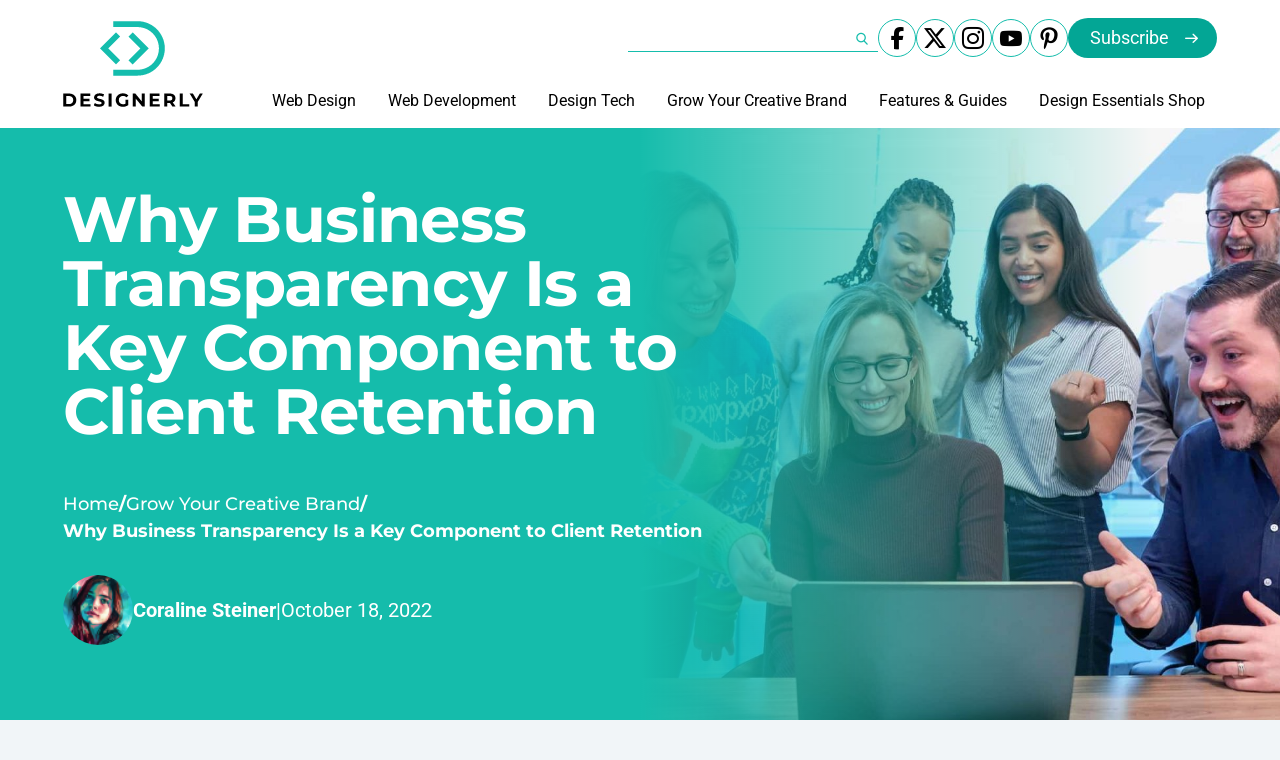

--- FILE ---
content_type: text/html; charset=UTF-8
request_url: https://designerly.com/business-transparency-key-component-client-retention/
body_size: 43900
content:
<!DOCTYPE html>
<html lang="en-US">

<head> <script type="text/javascript">
/* <![CDATA[ */
var gform;gform||(document.addEventListener("gform_main_scripts_loaded",function(){gform.scriptsLoaded=!0}),document.addEventListener("gform/theme/scripts_loaded",function(){gform.themeScriptsLoaded=!0}),window.addEventListener("DOMContentLoaded",function(){gform.domLoaded=!0}),gform={domLoaded:!1,scriptsLoaded:!1,themeScriptsLoaded:!1,isFormEditor:()=>"function"==typeof InitializeEditor,callIfLoaded:function(o){return!(!gform.domLoaded||!gform.scriptsLoaded||!gform.themeScriptsLoaded&&!gform.isFormEditor()||(gform.isFormEditor()&&console.warn("The use of gform.initializeOnLoaded() is deprecated in the form editor context and will be removed in Gravity Forms 3.1."),o(),0))},initializeOnLoaded:function(o){gform.callIfLoaded(o)||(document.addEventListener("gform_main_scripts_loaded",()=>{gform.scriptsLoaded=!0,gform.callIfLoaded(o)}),document.addEventListener("gform/theme/scripts_loaded",()=>{gform.themeScriptsLoaded=!0,gform.callIfLoaded(o)}),window.addEventListener("DOMContentLoaded",()=>{gform.domLoaded=!0,gform.callIfLoaded(o)}))},hooks:{action:{},filter:{}},addAction:function(o,r,e,t){gform.addHook("action",o,r,e,t)},addFilter:function(o,r,e,t){gform.addHook("filter",o,r,e,t)},doAction:function(o){gform.doHook("action",o,arguments)},applyFilters:function(o){return gform.doHook("filter",o,arguments)},removeAction:function(o,r){gform.removeHook("action",o,r)},removeFilter:function(o,r,e){gform.removeHook("filter",o,r,e)},addHook:function(o,r,e,t,n){null==gform.hooks[o][r]&&(gform.hooks[o][r]=[]);var d=gform.hooks[o][r];null==n&&(n=r+"_"+d.length),gform.hooks[o][r].push({tag:n,callable:e,priority:t=null==t?10:t})},doHook:function(r,o,e){var t;if(e=Array.prototype.slice.call(e,1),null!=gform.hooks[r][o]&&((o=gform.hooks[r][o]).sort(function(o,r){return o.priority-r.priority}),o.forEach(function(o){"function"!=typeof(t=o.callable)&&(t=window[t]),"action"==r?t.apply(null,e):e[0]=t.apply(null,e)})),"filter"==r)return e[0]},removeHook:function(o,r,t,n){var e;null!=gform.hooks[o][r]&&(e=(e=gform.hooks[o][r]).filter(function(o,r,e){return!!(null!=n&&n!=o.tag||null!=t&&t!=o.priority)}),gform.hooks[o][r]=e)}});
/* ]]> */
</script>
<meta charset="utf-8"><script>if(navigator.userAgent.match(/MSIE|Internet Explorer/i)||navigator.userAgent.match(/Trident\/7\..*?rv:11/i)){var href=document.location.href;if(!href.match(/[?&]nowprocket/)){if(href.indexOf("?")==-1){if(href.indexOf("#")==-1){document.location.href=href+"?nowprocket=1"}else{document.location.href=href.replace("#","?nowprocket=1#")}}else{if(href.indexOf("#")==-1){document.location.href=href+"&nowprocket=1"}else{document.location.href=href.replace("#","&nowprocket=1#")}}}}</script><script>(()=>{class RocketLazyLoadScripts{constructor(){this.v="2.0.4",this.userEvents=["keydown","keyup","mousedown","mouseup","mousemove","mouseover","mouseout","touchmove","touchstart","touchend","touchcancel","wheel","click","dblclick","input"],this.attributeEvents=["onblur","onclick","oncontextmenu","ondblclick","onfocus","onmousedown","onmouseenter","onmouseleave","onmousemove","onmouseout","onmouseover","onmouseup","onmousewheel","onscroll","onsubmit"]}async t(){this.i(),this.o(),/iP(ad|hone)/.test(navigator.userAgent)&&this.h(),this.u(),this.l(this),this.m(),this.k(this),this.p(this),this._(),await Promise.all([this.R(),this.L()]),this.lastBreath=Date.now(),this.S(this),this.P(),this.D(),this.O(),this.M(),await this.C(this.delayedScripts.normal),await this.C(this.delayedScripts.defer),await this.C(this.delayedScripts.async),await this.T(),await this.F(),await this.j(),await this.A(),window.dispatchEvent(new Event("rocket-allScriptsLoaded")),this.everythingLoaded=!0,this.lastTouchEnd&&await new Promise(t=>setTimeout(t,500-Date.now()+this.lastTouchEnd)),this.I(),this.H(),this.U(),this.W()}i(){this.CSPIssue=sessionStorage.getItem("rocketCSPIssue"),document.addEventListener("securitypolicyviolation",t=>{this.CSPIssue||"script-src-elem"!==t.violatedDirective||"data"!==t.blockedURI||(this.CSPIssue=!0,sessionStorage.setItem("rocketCSPIssue",!0))},{isRocket:!0})}o(){window.addEventListener("pageshow",t=>{this.persisted=t.persisted,this.realWindowLoadedFired=!0},{isRocket:!0}),window.addEventListener("pagehide",()=>{this.onFirstUserAction=null},{isRocket:!0})}h(){let t;function e(e){t=e}window.addEventListener("touchstart",e,{isRocket:!0}),window.addEventListener("touchend",function i(o){o.changedTouches[0]&&t.changedTouches[0]&&Math.abs(o.changedTouches[0].pageX-t.changedTouches[0].pageX)<10&&Math.abs(o.changedTouches[0].pageY-t.changedTouches[0].pageY)<10&&o.timeStamp-t.timeStamp<200&&(window.removeEventListener("touchstart",e,{isRocket:!0}),window.removeEventListener("touchend",i,{isRocket:!0}),"INPUT"===o.target.tagName&&"text"===o.target.type||(o.target.dispatchEvent(new TouchEvent("touchend",{target:o.target,bubbles:!0})),o.target.dispatchEvent(new MouseEvent("mouseover",{target:o.target,bubbles:!0})),o.target.dispatchEvent(new PointerEvent("click",{target:o.target,bubbles:!0,cancelable:!0,detail:1,clientX:o.changedTouches[0].clientX,clientY:o.changedTouches[0].clientY})),event.preventDefault()))},{isRocket:!0})}q(t){this.userActionTriggered||("mousemove"!==t.type||this.firstMousemoveIgnored?"keyup"===t.type||"mouseover"===t.type||"mouseout"===t.type||(this.userActionTriggered=!0,this.onFirstUserAction&&this.onFirstUserAction()):this.firstMousemoveIgnored=!0),"click"===t.type&&t.preventDefault(),t.stopPropagation(),t.stopImmediatePropagation(),"touchstart"===this.lastEvent&&"touchend"===t.type&&(this.lastTouchEnd=Date.now()),"click"===t.type&&(this.lastTouchEnd=0),this.lastEvent=t.type,t.composedPath&&t.composedPath()[0].getRootNode()instanceof ShadowRoot&&(t.rocketTarget=t.composedPath()[0]),this.savedUserEvents.push(t)}u(){this.savedUserEvents=[],this.userEventHandler=this.q.bind(this),this.userEvents.forEach(t=>window.addEventListener(t,this.userEventHandler,{passive:!1,isRocket:!0})),document.addEventListener("visibilitychange",this.userEventHandler,{isRocket:!0})}U(){this.userEvents.forEach(t=>window.removeEventListener(t,this.userEventHandler,{passive:!1,isRocket:!0})),document.removeEventListener("visibilitychange",this.userEventHandler,{isRocket:!0}),this.savedUserEvents.forEach(t=>{(t.rocketTarget||t.target).dispatchEvent(new window[t.constructor.name](t.type,t))})}m(){const t="return false",e=Array.from(this.attributeEvents,t=>"data-rocket-"+t),i="["+this.attributeEvents.join("],[")+"]",o="[data-rocket-"+this.attributeEvents.join("],[data-rocket-")+"]",s=(e,i,o)=>{o&&o!==t&&(e.setAttribute("data-rocket-"+i,o),e["rocket"+i]=new Function("event",o),e.setAttribute(i,t))};new MutationObserver(t=>{for(const n of t)"attributes"===n.type&&(n.attributeName.startsWith("data-rocket-")||this.everythingLoaded?n.attributeName.startsWith("data-rocket-")&&this.everythingLoaded&&this.N(n.target,n.attributeName.substring(12)):s(n.target,n.attributeName,n.target.getAttribute(n.attributeName))),"childList"===n.type&&n.addedNodes.forEach(t=>{if(t.nodeType===Node.ELEMENT_NODE)if(this.everythingLoaded)for(const i of[t,...t.querySelectorAll(o)])for(const t of i.getAttributeNames())e.includes(t)&&this.N(i,t.substring(12));else for(const e of[t,...t.querySelectorAll(i)])for(const t of e.getAttributeNames())this.attributeEvents.includes(t)&&s(e,t,e.getAttribute(t))})}).observe(document,{subtree:!0,childList:!0,attributeFilter:[...this.attributeEvents,...e]})}I(){this.attributeEvents.forEach(t=>{document.querySelectorAll("[data-rocket-"+t+"]").forEach(e=>{this.N(e,t)})})}N(t,e){const i=t.getAttribute("data-rocket-"+e);i&&(t.setAttribute(e,i),t.removeAttribute("data-rocket-"+e))}k(t){Object.defineProperty(HTMLElement.prototype,"onclick",{get(){return this.rocketonclick||null},set(e){this.rocketonclick=e,this.setAttribute(t.everythingLoaded?"onclick":"data-rocket-onclick","this.rocketonclick(event)")}})}S(t){function e(e,i){let o=e[i];e[i]=null,Object.defineProperty(e,i,{get:()=>o,set(s){t.everythingLoaded?o=s:e["rocket"+i]=o=s}})}e(document,"onreadystatechange"),e(window,"onload"),e(window,"onpageshow");try{Object.defineProperty(document,"readyState",{get:()=>t.rocketReadyState,set(e){t.rocketReadyState=e},configurable:!0}),document.readyState="loading"}catch(t){console.log("WPRocket DJE readyState conflict, bypassing")}}l(t){this.originalAddEventListener=EventTarget.prototype.addEventListener,this.originalRemoveEventListener=EventTarget.prototype.removeEventListener,this.savedEventListeners=[],EventTarget.prototype.addEventListener=function(e,i,o){o&&o.isRocket||!t.B(e,this)&&!t.userEvents.includes(e)||t.B(e,this)&&!t.userActionTriggered||e.startsWith("rocket-")||t.everythingLoaded?t.originalAddEventListener.call(this,e,i,o):(t.savedEventListeners.push({target:this,remove:!1,type:e,func:i,options:o}),"mouseenter"!==e&&"mouseleave"!==e||t.originalAddEventListener.call(this,e,t.savedUserEvents.push,o))},EventTarget.prototype.removeEventListener=function(e,i,o){o&&o.isRocket||!t.B(e,this)&&!t.userEvents.includes(e)||t.B(e,this)&&!t.userActionTriggered||e.startsWith("rocket-")||t.everythingLoaded?t.originalRemoveEventListener.call(this,e,i,o):t.savedEventListeners.push({target:this,remove:!0,type:e,func:i,options:o})}}J(t,e){this.savedEventListeners=this.savedEventListeners.filter(i=>{let o=i.type,s=i.target||window;return e!==o||t!==s||(this.B(o,s)&&(i.type="rocket-"+o),this.$(i),!1)})}H(){EventTarget.prototype.addEventListener=this.originalAddEventListener,EventTarget.prototype.removeEventListener=this.originalRemoveEventListener,this.savedEventListeners.forEach(t=>this.$(t))}$(t){t.remove?this.originalRemoveEventListener.call(t.target,t.type,t.func,t.options):this.originalAddEventListener.call(t.target,t.type,t.func,t.options)}p(t){let e;function i(e){return t.everythingLoaded?e:e.split(" ").map(t=>"load"===t||t.startsWith("load.")?"rocket-jquery-load":t).join(" ")}function o(o){function s(e){const s=o.fn[e];o.fn[e]=o.fn.init.prototype[e]=function(){return this[0]===window&&t.userActionTriggered&&("string"==typeof arguments[0]||arguments[0]instanceof String?arguments[0]=i(arguments[0]):"object"==typeof arguments[0]&&Object.keys(arguments[0]).forEach(t=>{const e=arguments[0][t];delete arguments[0][t],arguments[0][i(t)]=e})),s.apply(this,arguments),this}}if(o&&o.fn&&!t.allJQueries.includes(o)){const e={DOMContentLoaded:[],"rocket-DOMContentLoaded":[]};for(const t in e)document.addEventListener(t,()=>{e[t].forEach(t=>t())},{isRocket:!0});o.fn.ready=o.fn.init.prototype.ready=function(i){function s(){parseInt(o.fn.jquery)>2?setTimeout(()=>i.bind(document)(o)):i.bind(document)(o)}return"function"==typeof i&&(t.realDomReadyFired?!t.userActionTriggered||t.fauxDomReadyFired?s():e["rocket-DOMContentLoaded"].push(s):e.DOMContentLoaded.push(s)),o([])},s("on"),s("one"),s("off"),t.allJQueries.push(o)}e=o}t.allJQueries=[],o(window.jQuery),Object.defineProperty(window,"jQuery",{get:()=>e,set(t){o(t)}})}P(){const t=new Map;document.write=document.writeln=function(e){const i=document.currentScript,o=document.createRange(),s=i.parentElement;let n=t.get(i);void 0===n&&(n=i.nextSibling,t.set(i,n));const c=document.createDocumentFragment();o.setStart(c,0),c.appendChild(o.createContextualFragment(e)),s.insertBefore(c,n)}}async R(){return new Promise(t=>{this.userActionTriggered?t():this.onFirstUserAction=t})}async L(){return new Promise(t=>{document.addEventListener("DOMContentLoaded",()=>{this.realDomReadyFired=!0,t()},{isRocket:!0})})}async j(){return this.realWindowLoadedFired?Promise.resolve():new Promise(t=>{window.addEventListener("load",t,{isRocket:!0})})}M(){this.pendingScripts=[];this.scriptsMutationObserver=new MutationObserver(t=>{for(const e of t)e.addedNodes.forEach(t=>{"SCRIPT"!==t.tagName||t.noModule||t.isWPRocket||this.pendingScripts.push({script:t,promise:new Promise(e=>{const i=()=>{const i=this.pendingScripts.findIndex(e=>e.script===t);i>=0&&this.pendingScripts.splice(i,1),e()};t.addEventListener("load",i,{isRocket:!0}),t.addEventListener("error",i,{isRocket:!0}),setTimeout(i,1e3)})})})}),this.scriptsMutationObserver.observe(document,{childList:!0,subtree:!0})}async F(){await this.X(),this.pendingScripts.length?(await this.pendingScripts[0].promise,await this.F()):this.scriptsMutationObserver.disconnect()}D(){this.delayedScripts={normal:[],async:[],defer:[]},document.querySelectorAll("script[type$=rocketlazyloadscript]").forEach(t=>{t.hasAttribute("data-rocket-src")?t.hasAttribute("async")&&!1!==t.async?this.delayedScripts.async.push(t):t.hasAttribute("defer")&&!1!==t.defer||"module"===t.getAttribute("data-rocket-type")?this.delayedScripts.defer.push(t):this.delayedScripts.normal.push(t):this.delayedScripts.normal.push(t)})}async _(){await this.L();let t=[];document.querySelectorAll("script[type$=rocketlazyloadscript][data-rocket-src]").forEach(e=>{let i=e.getAttribute("data-rocket-src");if(i&&!i.startsWith("data:")){i.startsWith("//")&&(i=location.protocol+i);try{const o=new URL(i).origin;o!==location.origin&&t.push({src:o,crossOrigin:e.crossOrigin||"module"===e.getAttribute("data-rocket-type")})}catch(t){}}}),t=[...new Map(t.map(t=>[JSON.stringify(t),t])).values()],this.Y(t,"preconnect")}async G(t){if(await this.K(),!0!==t.noModule||!("noModule"in HTMLScriptElement.prototype))return new Promise(e=>{let i;function o(){(i||t).setAttribute("data-rocket-status","executed"),e()}try{if(navigator.userAgent.includes("Firefox/")||""===navigator.vendor||this.CSPIssue)i=document.createElement("script"),[...t.attributes].forEach(t=>{let e=t.nodeName;"type"!==e&&("data-rocket-type"===e&&(e="type"),"data-rocket-src"===e&&(e="src"),i.setAttribute(e,t.nodeValue))}),t.text&&(i.text=t.text),t.nonce&&(i.nonce=t.nonce),i.hasAttribute("src")?(i.addEventListener("load",o,{isRocket:!0}),i.addEventListener("error",()=>{i.setAttribute("data-rocket-status","failed-network"),e()},{isRocket:!0}),setTimeout(()=>{i.isConnected||e()},1)):(i.text=t.text,o()),i.isWPRocket=!0,t.parentNode.replaceChild(i,t);else{const i=t.getAttribute("data-rocket-type"),s=t.getAttribute("data-rocket-src");i?(t.type=i,t.removeAttribute("data-rocket-type")):t.removeAttribute("type"),t.addEventListener("load",o,{isRocket:!0}),t.addEventListener("error",i=>{this.CSPIssue&&i.target.src.startsWith("data:")?(console.log("WPRocket: CSP fallback activated"),t.removeAttribute("src"),this.G(t).then(e)):(t.setAttribute("data-rocket-status","failed-network"),e())},{isRocket:!0}),s?(t.fetchPriority="high",t.removeAttribute("data-rocket-src"),t.src=s):t.src="data:text/javascript;base64,"+window.btoa(unescape(encodeURIComponent(t.text)))}}catch(i){t.setAttribute("data-rocket-status","failed-transform"),e()}});t.setAttribute("data-rocket-status","skipped")}async C(t){const e=t.shift();return e?(e.isConnected&&await this.G(e),this.C(t)):Promise.resolve()}O(){this.Y([...this.delayedScripts.normal,...this.delayedScripts.defer,...this.delayedScripts.async],"preload")}Y(t,e){this.trash=this.trash||[];let i=!0;var o=document.createDocumentFragment();t.forEach(t=>{const s=t.getAttribute&&t.getAttribute("data-rocket-src")||t.src;if(s&&!s.startsWith("data:")){const n=document.createElement("link");n.href=s,n.rel=e,"preconnect"!==e&&(n.as="script",n.fetchPriority=i?"high":"low"),t.getAttribute&&"module"===t.getAttribute("data-rocket-type")&&(n.crossOrigin=!0),t.crossOrigin&&(n.crossOrigin=t.crossOrigin),t.integrity&&(n.integrity=t.integrity),t.nonce&&(n.nonce=t.nonce),o.appendChild(n),this.trash.push(n),i=!1}}),document.head.appendChild(o)}W(){this.trash.forEach(t=>t.remove())}async T(){try{document.readyState="interactive"}catch(t){}this.fauxDomReadyFired=!0;try{await this.K(),this.J(document,"readystatechange"),document.dispatchEvent(new Event("rocket-readystatechange")),await this.K(),document.rocketonreadystatechange&&document.rocketonreadystatechange(),await this.K(),this.J(document,"DOMContentLoaded"),document.dispatchEvent(new Event("rocket-DOMContentLoaded")),await this.K(),this.J(window,"DOMContentLoaded"),window.dispatchEvent(new Event("rocket-DOMContentLoaded"))}catch(t){console.error(t)}}async A(){try{document.readyState="complete"}catch(t){}try{await this.K(),this.J(document,"readystatechange"),document.dispatchEvent(new Event("rocket-readystatechange")),await this.K(),document.rocketonreadystatechange&&document.rocketonreadystatechange(),await this.K(),this.J(window,"load"),window.dispatchEvent(new Event("rocket-load")),await this.K(),window.rocketonload&&window.rocketonload(),await this.K(),this.allJQueries.forEach(t=>t(window).trigger("rocket-jquery-load")),await this.K(),this.J(window,"pageshow");const t=new Event("rocket-pageshow");t.persisted=this.persisted,window.dispatchEvent(t),await this.K(),window.rocketonpageshow&&window.rocketonpageshow({persisted:this.persisted})}catch(t){console.error(t)}}async K(){Date.now()-this.lastBreath>45&&(await this.X(),this.lastBreath=Date.now())}async X(){return document.hidden?new Promise(t=>setTimeout(t)):new Promise(t=>requestAnimationFrame(t))}B(t,e){return e===document&&"readystatechange"===t||(e===document&&"DOMContentLoaded"===t||(e===window&&"DOMContentLoaded"===t||(e===window&&"load"===t||e===window&&"pageshow"===t)))}static run(){(new RocketLazyLoadScripts).t()}}RocketLazyLoadScripts.run()})();</script>

    
    <meta http-equiv="X-UA-Compatible" content="IE=edge">
    <meta name="viewport" content="width=device-width, initial-scale=1">

    <link rel="preconnect" href="https://fonts.googleapis.com">
    <link rel="preconnect" href="https://fonts.gstatic.com" crossorigin>
    
    
    <noscript>
        
    </noscript>


    <meta name='robots' content='index, follow, max-image-preview:large, max-snippet:-1, max-video-preview:-1' />
<link rel="preload" as="script" href="https://designerly.com/wp-content/themes/designerly/assets/js/global.js?ver=1766427025" />
	<!-- This site is optimized with the Yoast SEO plugin v26.7 - https://yoast.com/wordpress/plugins/seo/ -->
	<title>Why Business Transparency Is a Key Component to Client Retention - Designerly</title>
<link data-rocket-preload as="style" data-wpr-hosted-gf-parameters="family=Montserrat:ital,wght@0,100..900;1,100..900&family=Roboto:ital,wght@0,100..900;1,100..900&display=swap" href="https://designerly.com/wp-content/cache/fonts/1/google-fonts/css/4/8/6/a36e698016eb93161c49d8bd70a89.css" rel="preload">
<link data-wpr-hosted-gf-parameters="family=Montserrat:ital,wght@0,100..900;1,100..900&family=Roboto:ital,wght@0,100..900;1,100..900&display=swap" href="https://designerly.com/wp-content/cache/fonts/1/google-fonts/css/4/8/6/a36e698016eb93161c49d8bd70a89.css" media="print" onload="this.media=&#039;all&#039;" rel="stylesheet">
<noscript data-wpr-hosted-gf-parameters=""><link rel="stylesheet" href="https://fonts.googleapis.com/css2?family=Montserrat:ital,wght@0,100..900;1,100..900&#038;family=Roboto:ital,wght@0,100..900;1,100..900&#038;display=swap"></noscript><link rel="preload" data-rocket-preload as="image" href="https://designerly.com/wp-content/uploads/2025/11/business-transparency-happy-employees-and-customers.jpg" imagesrcset="https://designerly.com/wp-content/uploads/2025/11/business-transparency-happy-employees-and-customers.jpg 1920w, https://designerly.com/wp-content/uploads/2025/11/business-transparency-happy-employees-and-customers-300x200.jpg 300w, https://designerly.com/wp-content/uploads/2025/11/business-transparency-happy-employees-and-customers-1024x683.jpg 1024w, https://designerly.com/wp-content/uploads/2025/11/business-transparency-happy-employees-and-customers-768x512.jpg 768w, https://designerly.com/wp-content/uploads/2025/11/business-transparency-happy-employees-and-customers-1536x1025.jpg 1536w, https://designerly.com/wp-content/uploads/2025/11/business-transparency-happy-employees-and-customers-899x600.jpg 899w" imagesizes="(max-width: 1920px) 100vw, 1920px" fetchpriority="high">
	<link rel="canonical" href="https://designerly.com/business-transparency-key-component-client-retention/" />
	<meta property="og:locale" content="en_US" />
	<meta property="og:type" content="article" />
	<meta property="og:title" content="Why Business Transparency Is a Key Component to Client Retention - Designerly" />
	<meta property="og:description" content="What type of brand would you rather do business with? Do you want a company that tells you any potential problems upfront and offers complete business transparency? Or, would you be happy with a company that swept issues under the rug and didn’t share when a problem arose? Such thoughts might bring to mind different [&hellip;]" />
	<meta property="og:url" content="https://designerly.com/business-transparency-key-component-client-retention/" />
	<meta property="og:site_name" content="Designerly" />
	<meta property="article:published_time" content="2022-10-18T19:26:12+00:00" />
	<meta property="article:modified_time" content="2025-11-06T18:13:21+00:00" />
	<meta property="og:image" content="https://designerly.com/wp-content/uploads/2025/11/business-transparency-happy-employees-and-customers.jpg" />
	<meta property="og:image:width" content="1920" />
	<meta property="og:image:height" content="1281" />
	<meta property="og:image:type" content="image/jpeg" />
	<meta name="author" content="Coraline Steiner" />
	<meta name="twitter:card" content="summary_large_image" />
	<meta name="twitter:label1" content="Written by" />
	<meta name="twitter:data1" content="Coraline Steiner" />
	<meta name="twitter:label2" content="Est. reading time" />
	<meta name="twitter:data2" content="5 minutes" />
	<script type="application/ld+json" class="yoast-schema-graph">{"@context":"https://schema.org","@graph":[{"@type":"Article","@id":"https://designerly.com/business-transparency-key-component-client-retention/#article","isPartOf":{"@id":"https://designerly.com/business-transparency-key-component-client-retention/"},"author":{"name":"Coraline Steiner","@id":"https://designerly.com/#/schema/person/3cff1d2890492d1d6d9275759b7d3127"},"headline":"Why Business Transparency Is a Key Component to Client Retention","datePublished":"2022-10-18T19:26:12+00:00","dateModified":"2025-11-06T18:13:21+00:00","mainEntityOfPage":{"@id":"https://designerly.com/business-transparency-key-component-client-retention/"},"wordCount":1019,"commentCount":0,"image":{"@id":"https://designerly.com/business-transparency-key-component-client-retention/#primaryimage"},"thumbnailUrl":"https://designerly.com/wp-content/uploads/2025/11/business-transparency-happy-employees-and-customers.jpg","keywords":["Featured"],"articleSection":["Grow Your Creative Brand","Small Business"],"inLanguage":"en-US","potentialAction":[{"@type":"CommentAction","name":"Comment","target":["https://designerly.com/business-transparency-key-component-client-retention/#respond"]}]},{"@type":"WebPage","@id":"https://designerly.com/business-transparency-key-component-client-retention/","url":"https://designerly.com/business-transparency-key-component-client-retention/","name":"Why Business Transparency Is a Key Component to Client Retention - Designerly","isPartOf":{"@id":"https://designerly.com/#website"},"primaryImageOfPage":{"@id":"https://designerly.com/business-transparency-key-component-client-retention/#primaryimage"},"image":{"@id":"https://designerly.com/business-transparency-key-component-client-retention/#primaryimage"},"thumbnailUrl":"https://designerly.com/wp-content/uploads/2025/11/business-transparency-happy-employees-and-customers.jpg","datePublished":"2022-10-18T19:26:12+00:00","dateModified":"2025-11-06T18:13:21+00:00","author":{"@id":"https://designerly.com/#/schema/person/3cff1d2890492d1d6d9275759b7d3127"},"breadcrumb":{"@id":"https://designerly.com/business-transparency-key-component-client-retention/#breadcrumb"},"inLanguage":"en-US","potentialAction":[{"@type":"ReadAction","target":["https://designerly.com/business-transparency-key-component-client-retention/"]}]},{"@type":"ImageObject","inLanguage":"en-US","@id":"https://designerly.com/business-transparency-key-component-client-retention/#primaryimage","url":"https://designerly.com/wp-content/uploads/2025/11/business-transparency-happy-employees-and-customers.jpg","contentUrl":"https://designerly.com/wp-content/uploads/2025/11/business-transparency-happy-employees-and-customers.jpg","width":1920,"height":1281,"caption":"business transparency happy employees and customers"},{"@type":"BreadcrumbList","@id":"https://designerly.com/business-transparency-key-component-client-retention/#breadcrumb","itemListElement":[{"@type":"ListItem","position":1,"name":"Home","item":"https://designerly.com/"},{"@type":"ListItem","position":2,"name":"Insights","item":"https://designerly.com/insights/"},{"@type":"ListItem","position":3,"name":"Why Business Transparency Is a Key Component to Client Retention"}]},{"@type":"WebSite","@id":"https://designerly.com/#website","url":"https://designerly.com/","name":"Designerly","description":"Design, Marketing and SMB Insights","potentialAction":[{"@type":"SearchAction","target":{"@type":"EntryPoint","urlTemplate":"https://designerly.com/?s={search_term_string}"},"query-input":{"@type":"PropertyValueSpecification","valueRequired":true,"valueName":"search_term_string"}}],"inLanguage":"en-US"},{"@type":"Person","@id":"https://designerly.com/#/schema/person/3cff1d2890492d1d6d9275759b7d3127","name":"Coraline Steiner","image":{"@type":"ImageObject","inLanguage":"en-US","@id":"https://designerly.com/#/schema/person/image/","url":"https://secure.gravatar.com/avatar/0921d489ed78647d7ca29d5c5f10582e3d0d16479d02d5ccf57abfc29b64a7a4?s=96&d=mm&r=g","contentUrl":"https://secure.gravatar.com/avatar/0921d489ed78647d7ca29d5c5f10582e3d0d16479d02d5ccf57abfc29b64a7a4?s=96&d=mm&r=g","caption":"Coraline Steiner"},"description":"Coraline (Cora) Steiner is the Senior Editor of Designerly Magazine, as well as a freelance developer. Coraline particularly enjoys discussing the tech side of design, including IoT and web hosting topics. In her free time, Coraline enjoys creating digital art and is an amateur photographer.","url":"https://designerly.com/author/coraline/"}]}</script>
	<!-- / Yoast SEO plugin. -->


<link rel='dns-prefetch' href='//www.googletagmanager.com' />
<link href='https://fonts.gstatic.com' crossorigin rel='preconnect' />
<link rel="alternate" type="application/rss+xml" title="Designerly &raquo; Why Business Transparency Is a Key Component to Client Retention Comments Feed" href="https://designerly.com/business-transparency-key-component-client-retention/feed/" />
<link rel="alternate" title="oEmbed (JSON)" type="application/json+oembed" href="https://designerly.com/wp-json/oembed/1.0/embed?url=https%3A%2F%2Fdesignerly.com%2Fbusiness-transparency-key-component-client-retention%2F" />
<link rel="alternate" title="oEmbed (XML)" type="text/xml+oembed" href="https://designerly.com/wp-json/oembed/1.0/embed?url=https%3A%2F%2Fdesignerly.com%2Fbusiness-transparency-key-component-client-retention%2F&#038;format=xml" />

        <noscript>
            <style>
                /**
                * Reinstate scrolling for non-JS clients
                */
                .simplebar-content-wrapper {
                    scrollbar-width: auto;
                    -ms-overflow-style: auto;
                }

                .simplebar-content-wrapper::-webkit-scrollbar,
                .simplebar-hide-scrollbar::-webkit-scrollbar {
                    display: initial;
                    width: initial;
                    height: initial;
                }
            </style>
        </noscript><style id="normalize-css" type="text/css">/*!
 * Bootstrap Reboot v5.0.2 (https://getbootstrap.com/)
 * Copyright 2011-2021 The Bootstrap Authors
 * Copyright 2011-2021 Twitter, Inc.
 * Licensed under MIT (https://github.com/twbs/bootstrap/blob/main/LICENSE)
 * Forked from Normalize.css, licensed MIT (https://github.com/necolas/normalize.css/blob/master/LICENSE.md)
 */
*,*::before,*::after{box-sizing:border-box}@media (prefers-reduced-motion:no-preference){:root{scroll-behavior:smooth}}body{margin:0;font-family:system-ui,-apple-system,"Segoe UI",Roboto,"Helvetica Neue",Arial,"Noto Sans","Liberation Sans",sans-serif,"Apple Color Emoji","Segoe UI Emoji","Segoe UI Symbol","Noto Color Emoji";font-size:1rem;font-weight:400;line-height:1.5;color:#212529;background-color:#fff;-webkit-text-size-adjust:100%;-webkit-tap-highlight-color:rgba(0,0,0,0)}hr{margin:1rem 0;color:inherit;background-color:currentColor;border:0;opacity:.25}hr:not([size]){height:1px}h6,h5,h4,h3,h2,h1{margin-top:0;margin-bottom:.5rem;font-weight:500;line-height:1.2}h1{font-size:calc(1.375rem + 1.5vw)}@media (min-width:1200px){h1{font-size:2.5rem}}h2{font-size:calc(1.325rem + 0.9vw)}@media (min-width:1200px){h2{font-size:2rem}}h3{font-size:calc(1.3rem + 0.6vw)}@media (min-width:1200px){h3{font-size:1.75rem}}h4{font-size:calc(1.275rem + 0.3vw)}@media (min-width:1200px){h4{font-size:1.5rem}}h5{font-size:1.25rem}h6{font-size:1rem}p{margin-top:0;margin-bottom:1rem}abbr[title],abbr[data-bs-original-title]{-webkit-text-decoration:underline dotted;text-decoration:underline dotted;cursor:help;-webkit-text-decoration-skip-ink:none;text-decoration-skip-ink:none}address{margin-bottom:1rem;font-style:normal;line-height:inherit}ol,ul{padding-left:2rem}ol,ul,dl{margin-top:0;margin-bottom:1rem}ol ol,ul ul,ol ul,ul ol{margin-bottom:0}dt{font-weight:700}dd{margin-bottom:.5rem;margin-left:0}blockquote{margin:0 0 1rem}b,strong{font-weight:700}small{font-size:.875em}mark{padding:.2em;background-color:#fcf8e3}sub,sup{position:relative;font-size:.75em;line-height:0;vertical-align:baseline}sub{bottom:-.25em}sup{top:-.5em}pre,code,kbd,samp{font-family:SFMono-Regular,Menlo,Monaco,Consolas,"Liberation Mono","Courier New",monospace;font-size:1em;direction:ltr;unicode-bidi:bidi-override}pre{display:block;margin-top:0;margin-bottom:1rem;overflow:auto;font-size:.875em}pre code{font-size:inherit;color:inherit;word-break:normal}code{font-size:.875em;color:#d63384;word-wrap:break-word}a>code{color:inherit}kbd{padding:.2rem .4rem;font-size:.875em;color:#fff;background-color:#212529;border-radius:.2rem}kbd kbd{padding:0;font-size:1em;font-weight:700}figure{margin:0 0 1rem}img,svg{vertical-align:middle}table{caption-side:bottom;border-collapse:collapse}caption{padding-top:.5rem;padding-bottom:.5rem;color:#6c757d;text-align:left}th{text-align:inherit;text-align:-webkit-match-parent}thead,tbody,tfoot,tr,td,th{border-color:inherit;border-style:solid;border-width:0}label{display:inline-block}button{border-radius:0}button:focus:not(:focus-visible){outline:0}input,button,select,optgroup,textarea{margin:0;font-family:inherit;font-size:inherit;line-height:inherit;z-index:1}button,select{text-transform:none}[role=button]{cursor:pointer}select{word-wrap:normal}select:disabled{opacity:1}[list]::-webkit-calendar-picker-indicator{display:none}button,[type=button],[type=reset],[type=submit]{-webkit-appearance:button}button:not(:disabled),[type=button]:not(:disabled),[type=reset]:not(:disabled),[type=submit]:not(:disabled){cursor:pointer}::-moz-focus-inner{padding:0;border-style:none}textarea{resize:vertical}fieldset{min-width:0;padding:0;margin:0;border:0}legend{float:left;width:100%;padding:0;margin-bottom:.5rem;font-size:calc(1.275rem + 0.3vw);line-height:inherit}@media (min-width:1200px){legend{font-size:1.5rem}}legend+*{clear:left}::-webkit-datetime-edit-fields-wrapper,::-webkit-datetime-edit-text,::-webkit-datetime-edit-minute,::-webkit-datetime-edit-hour-field,::-webkit-datetime-edit-day-field,::-webkit-datetime-edit-month-field,::-webkit-datetime-edit-year-field{padding:0}::-webkit-inner-spin-button{height:auto}[type=search]{outline-offset:-2px;-webkit-appearance:textfield}::-webkit-search-decoration{-webkit-appearance:none}::-webkit-color-swatch-wrapper{padding:0}::file-selector-button{font:inherit}::-webkit-file-upload-button{font:inherit;-webkit-appearance:button}output{display:inline-block}iframe{border:0}summary{display:list-item;cursor:pointer}progress{vertical-align:baseline}[hidden]{display:none!important}</style><style id="site-custom-properties-css" type="text/css">:root{--color-primary:#03A695;--color-primary-dark:#008577;--color-primary-accent:#1F968B;--color-primary-light:#E6F7F5;--color-white:#fff;--color-black:#000;--color-text:#2c3e50;--color-gray-light:#f8f9fa;--color-gray-border:#e1e8ed;--color-gray-medium:#ddd;--color-error:#dc3545;--color-error-bg:#fee;--color-error-text:#721c24;--section-margins:45px;--container-max-width:1306px;--fluid-container-max-width:2000px;--soft-half:10px;--soft-small:20px;--soft-medium:40px;--soft-large:60px;--push-half:10px;--push-small:20px;--push-medium:40px;--push-large:60px}@media (min-width:768px){:root{--section-margins:50px}}@media (min-width:1200px){:root{--section-margins:115px}}</style><style id="site-bootstrap-css" type="text/css">*{box-sizing:border-box}html{overflow-x:hidden;scroll-behavior:smooth}body{margin:0;padding:0;overflow-x:hidden;font-family:"Roboto",sans-serif;color:#6D6E76;font-weight:400;background:#F1F5F8}.container,.container-fluid{width:100%;padding-right:var(--bs-gutter-x,22px);padding-left:var(--bs-gutter-x,22px);margin-right:auto;margin-left:auto}.container{max-width:var(--container-max-width)}.container-fluid{max-width:var(--fluid-container-max-width)}@media (min-width:768px){.container,.container-fluid{padding-right:var(--bs-gutter-x,52px);padding-left:var(--bs-gutter-x,52px)}}@media (min-width:1200px){.container,.container-fluid{padding-right:var(--bs-gutter-x,63px);padding-left:var(--bs-gutter-x,63px)}}@media (min-width:1367px){.container,.container-fluid{padding-right:var(--bs-gutter-x,21px);padding-left:var(--bs-gutter-x,21px)}}.row{--bs-gutter-x:19px;display:flex;flex-wrap:wrap;margin-right:calc(var(--bs-gutter-x) * -.5);margin-left:calc(var(--bs-gutter-x) * -.5)}.row>*{box-sizing:border-box;flex-shrink:0;width:100%;max-width:100%;padding-right:calc(var(--bs-gutter-x) * .5);padding-left:calc(var(--bs-gutter-x) * .5)}.col{flex:1 0 0%}.col-auto{flex:0 0 auto;width:auto}.col-xxs-1{flex:0 0 auto;width:8.33333333%}.col-xxs-2{flex:0 0 auto;width:16.66666667%}.col-xxs-3{flex:0 0 auto;width:25%}.col-xxs-4{flex:0 0 auto;width:33.33333333%}.col-xxs-5{flex:0 0 auto;width:41.66666667%}.col-xxs-6{flex:0 0 auto;width:50%}.col-xxs-7{flex:0 0 auto;width:58.33333333%}.col-xxs-8{flex:0 0 auto;width:66.66666667%}.col-xxs-9{flex:0 0 auto;width:75%}.col-xxs-10{flex:0 0 auto;width:83.33333333%}.col-xxs-11{flex:0 0 auto;width:91.66666667%}.col-xxs-12{flex:0 0 auto;width:100%}.col-xxs-offset-1{margin-left:8.33333333%}.col-xxs-offset-2{margin-left:16.66666667%}.col-xxs-offset-3{margin-left:25%}.col-xxs-offset-4{margin-left:33.33333333%}.col-xxs-offset-5{margin-left:41.66666667%}.col-xxs-offset-6{margin-left:50%}.col-xxs-offset-7{margin-left:58.33333333%}.col-xxs-offset-8{margin-left:66.66666667%}.col-xxs-offset-9{margin-left:75%}.col-xxs-offset-10{margin-left:83.33333333%}.col-xxs-offset-11{margin-left:91.66666667%}@media (min-width:600px){.col-xs-auto{flex:0 0 auto;width:auto}.col-xs-1{flex:0 0 auto;width:8.33333333%}.col-xs-2{flex:0 0 auto;width:16.66666667%}.col-xs-3{flex:0 0 auto;width:25%}.col-xs-4{flex:0 0 auto;width:33.33333333%}.col-xs-5{flex:0 0 auto;width:41.66666667%}.col-xs-6{flex:0 0 auto;width:50%}.col-xs-7{flex:0 0 auto;width:58.33333333%}.col-xs-8{flex:0 0 auto;width:66.66666667%}.col-xs-9{flex:0 0 auto;width:75%}.col-xs-10{flex:0 0 auto;width:83.33333333%}.col-xs-11{flex:0 0 auto;width:91.66666667%}.col-xs-12{flex:0 0 auto;width:100%}.col-xs-offset-0{margin-left:0}.col-xs-offset-1{margin-left:8.33333333%}.col-xs-offset-2{margin-left:16.66666667%}.col-xs-offset-3{margin-left:25%}.col-xs-offset-4{margin-left:33.33333333%}.col-xs-offset-5{margin-left:41.66666667%}.col-xs-offset-6{margin-left:50%}.col-xs-offset-7{margin-left:58.33333333%}.col-xs-offset-8{margin-left:66.66666667%}.col-xs-offset-9{margin-left:75%}.col-xs-offset-10{margin-left:83.33333333%}.col-xs-offset-11{margin-left:91.66666667%}}@media (min-width:768px){.row{--bs-gutter-x:32px}.col-sm-auto{flex:0 0 auto;width:auto}.col-sm-1{flex:0 0 auto;width:8.33333333%}.col-sm-2{flex:0 0 auto;width:16.66666667%}.col-sm-3{flex:0 0 auto;width:25%}.col-sm-4{flex:0 0 auto;width:33.33333333%}.col-sm-5{flex:0 0 auto;width:41.66666667%}.col-sm-6{flex:0 0 auto;width:50%}.col-sm-7{flex:0 0 auto;width:58.33333333%}.col-sm-8{flex:0 0 auto;width:66.66666667%}.col-sm-9{flex:0 0 auto;width:75%}.col-sm-10{flex:0 0 auto;width:83.33333333%}.col-sm-11{flex:0 0 auto;width:91.66666667%}.col-sm-12{flex:0 0 auto;width:100%}.col-sm-offset-0{margin-left:0}.col-sm-offset-1{margin-left:8.33333333%}.col-sm-offset-2{margin-left:16.66666667%}.col-sm-offset-3{margin-left:25%}.col-sm-offset-4{margin-left:33.33333333%}.col-sm-offset-5{margin-left:41.66666667%}.col-sm-offset-6{margin-left:50%}.col-sm-offset-7{margin-left:58.33333333%}.col-sm-offset-8{margin-left:66.66666667%}.col-sm-offset-9{margin-left:75%}.col-sm-offset-10{margin-left:83.33333333%}.col-sm-offset-11{margin-left:91.66666667%}}@media (min-width:1025px){.col-md-auto{flex:0 0 auto;width:auto}.col-md-1{flex:0 0 auto;width:8.33333333%}.col-md-2{flex:0 0 auto;width:16.66666667%}.col-md-3{flex:0 0 auto;width:25%}.col-md-4{flex:0 0 auto;width:33.33333333%}.col-md-5{flex:0 0 auto;width:41.66666667%}.col-md-6{flex:0 0 auto;width:50%}.col-md-7{flex:0 0 auto;width:58.33333333%}.col-md-8{flex:0 0 auto;width:66.66666667%}.col-md-9{flex:0 0 auto;width:75%}.col-md-10{flex:0 0 auto;width:83.33333333%}.col-md-11{flex:0 0 auto;width:91.66666667%}.col-md-12{flex:0 0 auto;width:100%}.col-md-offset-0{margin-left:0}.col-md-offset-1{margin-left:8.33333333%}.col-md-offset-2{margin-left:16.66666667%}.col-md-offset-3{margin-left:25%}.col-md-offset-4{margin-left:33.33333333%}.col-md-offset-5{margin-left:41.66666667%}.col-md-offset-6{margin-left:50%}.col-md-offset-7{margin-left:58.33333333%}.col-md-offset-8{margin-left:66.66666667%}.col-md-offset-9{margin-left:75%}.col-md-offset-10{margin-left:83.33333333%}.col-md-offset-11{margin-left:91.66666667%}}@media (min-width:1200px){.col-lg-auto{flex:0 0 auto;width:auto}.col-lg-1{flex:0 0 auto;width:8.33333333%}.col-lg-2{flex:0 0 auto;width:16.66666667%}.col-lg-3{flex:0 0 auto;width:25%}.col-lg-4{flex:0 0 auto;width:33.33333333%}.col-lg-5{flex:0 0 auto;width:41.66666667%}.col-lg-6{flex:0 0 auto;width:50%}.col-lg-7{flex:0 0 auto;width:58.33333333%}.col-lg-8{flex:0 0 auto;width:66.66666667%}.col-lg-9{flex:0 0 auto;width:75%}.col-lg-10{flex:0 0 auto;width:83.33333333%}.col-lg-11{flex:0 0 auto;width:91.66666667%}.col-lg-12{flex:0 0 auto;width:100%}.col-lg-offset-0{margin-left:0}.col-lg-offset-1{margin-left:8.33333333%}.col-lg-offset-2{margin-left:16.66666667%}.col-lg-offset-3{margin-left:25%}.col-lg-offset-4{margin-left:33.33333333%}.col-lg-offset-5{margin-left:41.66666667%}.col-lg-offset-6{margin-left:50%}.col-lg-offset-7{margin-left:58.33333333%}.col-lg-offset-8{margin-left:66.66666667%}.col-lg-offset-9{margin-left:75%}.col-lg-offset-10{margin-left:83.33333333%}.col-lg-offset-11{margin-left:91.66666667%}}@media (min-width:1366px){.col-xl-auto{flex:0 0 auto;width:auto}.col-xl-1{flex:0 0 auto;width:8.33333333%}.col-xl-2{flex:0 0 auto;width:16.66666667%}.col-xl-3{flex:0 0 auto;width:25%}.col-xl-4{flex:0 0 auto;width:33.33333333%}.col-xl-5{flex:0 0 auto;width:41.66666667%}.col-xl-6{flex:0 0 auto;width:50%}.col-xl-7{flex:0 0 auto;width:58.33333333%}.col-xl-8{flex:0 0 auto;width:66.66666667%}.col-xl-9{flex:0 0 auto;width:75%}.col-xl-10{flex:0 0 auto;width:83.33333333%}.col-xl-11{flex:0 0 auto;width:91.66666667%}.col-xl-12{flex:0 0 auto;width:100%}.col-xl-offset-0{margin-left:0}.col-xl-offset-1{margin-left:8.33333333%}.col-xl-offset-2{margin-left:16.66666667%}.col-xl-offset-3{margin-left:25%}.col-xl-offset-4{margin-left:33.33333333%}.col-xl-offset-5{margin-left:41.66666667%}.col-xl-offset-6{margin-left:50%}.col-xl-offset-7{margin-left:58.33333333%}.col-xl-offset-8{margin-left:66.66666667%}.col-xl-offset-9{margin-left:75%}.col-xl-offset-10{margin-left:83.33333333%}.col-xl-offset-11{margin-left:91.66666667%}}@media (min-width:600px){.list--two-columns{display:grid;grid-template-columns:1fr 1fr;grid-column-gap:1rem}}</style><style id="site-global-css" type="text/css">html{height:100%;scroll-behavior:smooth}body{display:flex;flex-direction:column;min-height:100vh}.page-header{flex-shrink:0}.page-footer{flex-shrink:0;margin-top:auto}.wp-caption.alignright,.wp-caption.alignleft,.wp-caption.aligncenter{display:table}.wp-caption.alignright,.wp-caption.alignleft,.wp-caption.alignnone,.wp-caption.aligncenter{margin:0;width:auto!important}img.alignright,.wp-caption.alignright,img.alignleft,.wp-caption.alignleft{height:auto;max-width:50%}img.alignnone,.wp-caption.alignnone img,img.aligncenter,.wp-caption.aligncenter img{height:auto;max-width:100%}img.alignnone,.wp-caption.alignnone,img.aligncenter,.wp-caption.aligncenter{margin:0 0 22px 0}img.alignright,.wp-caption.alignright{float:right;margin:0 0 22px 30px}img.alignleft,.wp-caption.alignleft{float:left;margin:0 30px 22px 0}img.aligncenter,.wp-caption.aligncenter img{display:block;margin-left:auto;margin-right:auto}.wp-caption.aligncenter{margin-left:auto;margin-right:auto}.wp-caption-text{caption-side:bottom;display:table-caption}iframe,img{max-width:100%}.will-lazyload{opacity:0;transition:opacity .25 linear}.will-lazyload.lazyloaded{opacity:1}h1,.h1,h2,.h2,h3,.h3,h4,.h4,h5,.h5{font-family:"Montserrat",sans-serif;margin:0 0 20px;padding:0;font-weight:700;line-height:1.2em;color:#000;letter-spacing:-.01em}h1,.h1{font-size:35px;line-height:1.14em}h2,.h2{font-size:25px}h3,.h3{font-size:22px;line-height:1.22em}h4,.h4{font-size:20px;line-height:1.25em;font-weight:400}.sub-heading{margin:0 0 10px;padding:0;font-size:14px;font-weight:700;color:#008577;line-height:normal;text-transform:uppercase;letter-spacing:.32em;font-family:"Montserrat",sans-serif}@media (min-width:768px){h1,.h1{font-size:45px;line-height:1em}h2,.h2{font-size:40px;line-height:1.33em}h3,.h3{font-size:28px}h4,.h4{font-size:24px;line-height:normal}.sub-heading{font-size:16px}}@media (min-width:1200px){h1,.h1,h2,.h2,h3,.h3,h4,.h4,h5,.h5{margin:0 0 28px}h1,.h1{font-size:64px}h2,.h2{font-size:48px;line-height:1em}h3,.h3{font-size:40px;letter-spacing:0}h4,.h4{font-size:35px;letter-spacing:0}.sub-heading{font-size:16px;margin-bottom:20px}}p,ul,ol{margin:0 0 25px 0;padding:0;list-style:none;font-size:16px;line-height:1.75em}.page-content ul,.page-content ol{width:auto;overflow:hidden;padding-left:15px}.page-content ul{list-style-type:none}ol,ul{padding-left:10px}ol{counter-reset:list}ol li{counter-increment:list;position:relative;list-style-type:none;padding-left:30px}ol li:before{content:counter(list) ".";position:absolute;left:0;font-weight:600}ul li{position:relative;margin:0 0 10px 0;padding:0;padding-left:16px}ul li:before{content:'';position:absolute;left:0;top:11px;width:4px;height:4px;border-radius:50%;background:#6D6E76}a{word-break:break-word;font-weight:700;color:#008577;text-decoration:none;border-bottom:1px solid #008577}blockquote{margin:25px 0 30px 0;padding:40px 17px 38px 39px;list-style:none;font-size:16px;line-height:1.75em;font-weight:400;color:#FFF;background:#03A695;position:relative;z-index:1}.bg-black blockquote{color:#000}blockquote::after{content:"";position:absolute;left:0;top:0;width:11px;height:100%;background:#000}.bg-black blockquote::after{background:#FFF}@media (min-width:768px){blockquote{padding:42px 55px 41px 39px}}@media (min-width:1200px){p,ul,ol{font-size:18px;line-height:1.55em;margin-bottom:35px}ul li:before{top:11px}a:hover{color:#0A7D73;border:none}blockquote{margin:30px 0;padding:43px 108px 43px 39px;font-size:18px;line-height:1.55em}}p:last-child,ul:last-child,ol:last-child,ul li:last-child{margin-bottom:0}.section-margins{margin-top:var(--section-margins);margin-bottom:var(--section-margins)}.section-padding{padding-top:var(--section-margins);padding-bottom:var(--section-margins)}.clearfix::after{display:block;clear:both;content:""}.btn-group{display:flex;gap:32px 32px;flex-wrap:wrap;align-items:center;margin-top:35px}.text-center .btn-group{justify-content:center}.btn{position:relative;display:inline-block;border-radius:100px;background:#03A695;text-decoration:none;border:1px solid transparent;color:#fff;font-size:16px;font-weight:700;line-height:1em;text-transform:capitalize;font-family:"Roboto",sans-serif;padding:10px 46px 10px 21px;transition:all ease-in-out 0.3s;cursor:pointer}.btn::after{content:'\e901';font-family:'designerly-icon';position:absolute;top:50%;right:20px;transform:translate(0,-50%);font-size:13px;line-height:1em;font-weight:400}.btn-primary{font-size:18px}.btn-border,.btn-secondary{background:transparent;color:#008577;border-color:#008577}.btn-secondary{padding:11px 16px 11px 16px}.btn-secondary:after{display:none}.btn-link,.btn-tertiary{background:transparent;color:#000;border:none;padding:0 21px 4px 0;border-radius:0}.btn-link:after,.btn-tertiary:after{right:0;padding-bottom:5px}.btn-link::before,.btn-tertiary::before{content:'';position:absolute;bottom:0;left:0;width:0;height:3px;background:#03A695;transition:all ease-in-out 0.3s}.btn-block{display:block;width:100%}.btn+.btn{margin-top:5px}.btn-group .btn+.btn{margin:0}@media (min-width:600px){.btn+.btn{margin-top:0;margin-left:5px}}@media (min-width:1200px){.btn-primary:hover{background:#008577;color:#FFF;border:1px solid #008577}.bg-black p a.btn-primary:hover{border-color:#008577}.btn-secondary:hover{background:#F1F5F8;color:#008577;border:1px solid #008577}.btn-border:hover{color:#1F968B;border:1px solid #1F968B}.btn-link:hover{color:#1F968B}.btn-tertiary:hover{color:#000}.btn-tertiary:hover::before{width:100%;transition:all ease-in-out 0.3s}}@font-face{font-family:'designerly-icon';src:url(/wp-content/themes/designerly/assets/icons/designerly-icon.eot?myeokw);src:url('/wp-content/themes/designerly/assets/icons/designerly-icon.eot?myeokw#iefix') format('embedded-opentype'),url(/wp-content/themes/designerly/assets/icons/designerly-icon.ttf?myeokw) format('truetype'),url(/wp-content/themes/designerly/assets/icons/designerly-icon.woff?myeokw) format('woff'),url('/wp-content/themes/designerly/assets/icons/designerly-icon.svg?myeokw#designerly-icon') format('svg');font-weight:400;font-style:normal;font-display:block}[class^="icon-"],[class*=" icon-"]{font-family:'designerly-icon'!important;speak:never;font-style:normal;font-weight:400;font-variant:normal;text-transform:none;line-height:1;-webkit-font-smoothing:antialiased;-moz-osx-font-smoothing:grayscale}.icon-back-top-arrow:before{content:"\e900"}.icon-btn-arrow:before{content:"\e901"}.icon-dropdown-arrow:before{content:"\e902"}.icon-facebook:before{content:"\e903"}.icon-instagram:before{content:"\e904"}.icon-mobile-toggle:before{content:"\e905"}.icon-next-arrow:before{content:"\e906"}.icon-pinterest:before{content:"\e907"}.icon-prev-arrow:before{content:"\e908"}.icon-search:before{content:"\e909"}.icon-star-tag:before{content:"\e90a"}.icon-twitter:before{content:"\e90b"}.icon-youtube:before{content:"\e90c"}input:not([type="radio"]):not([type="checkbox"]),button,textarea{-webkit-appearance:none}input:active,textarea:active,select:active,input:focus,textarea:focus,select:focus{outline:none;border:1px solid #ccc}button::-moz-focus-inner,[type="reset"]::-moz-focus-inner,[type="button"]::-moz-focus-inner,[type="submit"]::-moz-focus-inner{border:none;padding:0}.grecaptcha-badge{visibility:hidden}.wp-pagenavi{margin-top:50px}.wp-pagenavi .pages{border:0;margin-left:0;padding-left:0}.wp-pagenavi span.current,.wp-pagenavi .page,.wp-pagenavi .nextpostslink,.wp-pagenavi .previouspostslink{border:1px solid #ddd;display:inline-block;padding:6px 11px}.wp-pagenavi span.current{background-color:#ddd;border-color:#ddd}@media (min-width:1025px){.wp-pagenavi{margin-top:70px}}@media (min-width:1025px){.sticky-sidebar{position:-webkit-sticky;position:sticky;top:125px}}</style><style id="site-header-css" type="text/css">.page-header{position:fixed;z-index:999;width:100%;top:0;left:0;background:#FFF}.header-wrap{position:relative;display:flex;flex-wrap:wrap;align-items:center;justify-content:space-between;padding:9px 0 9px}.logo{max-width:97px}.logo a{display:block;border:none;background:transparent;text-decoration:none}.header-right__top{display:flex;flex-wrap:wrap;align-items:center;justify-content:flex-end;gap:0 37px}.js-search-toggle{cursor:pointer;font-size:23px;font-weight:400;color:#15BDAC;line-height:1em;width:48px;height:48px;border-radius:50%;border:1px solid #15BDAC;display:flex;flex-wrap:wrap;align-items:center;justify-content:center}.toggle-menu{cursor:pointer;font-size:40px;font-weight:400;line-height:1em;color:#000;display:flex;align-items:center;justify-content:center;transition:color 0.3s ease}.toggle-menu svg{display:block;width:40px;height:40px;transition:transform 0.3s ease}.toggle-menu.is-open svg{transform:rotate(90deg)}.header-btn .btn{padding:10px 45px 10px 20px;font-size:17px;line-height:1em;font-weight:400}.header-btn .btn:after{right:18px}.header-social-media ul{margin:0;padding:0;line-height:1em;display:flex;flex-wrap:wrap;align-items:center;justify-content:center;gap:0 13px}.header-social-media ul li{margin:0;padding:0}.header-social-media ul li::before{display:none}.header-social-media ul li a{margin:0;padding:0;font-size:22px;font-weight:400;color:#000;line-height:1em;width:38px;height:38px;border-radius:50%;border:1px solid #15BDAC;display:flex;flex-wrap:wrap;align-items:center;justify-content:center}.header-social-media ul li a:hover{color:#000;background:#15BDAC;border:1px solid #15BDAC}.search-col{position:relative;width:250px;height:28px;background:transparent;border-bottom:1px solid #15BDAC}.search-col input{padding:0 32px 0 9px;color:#6D6E76;font-size:16px;line-height:1.2em;font-weight:400;font-family:"Roboto",sans-serif;border:none;height:100%;width:100%;background:transparent;border-radius:0;box-shadow:none}.search-col input::placeholder{opacity:1;color:#6D6E76}.search-col button{position:absolute;top:50%;right:10px;transform:translate(0,-50%);background:none;border:none;font-size:12px;color:#15BDAC;padding:4px 0 0}.search-col button:hover{color:#1F968B}@media (min-width:768px){.header-wrap{padding:11px 0}.logo{max-width:86px}.header-right__top{gap:0 27px}.js-search-toggle{font-size:18px;width:36px;height:36px}.toggle-menu{font-size:27px}.toggle-menu svg{width:27px;height:27px}}@media (min-width:1200px){.page-header.js-scrolled{top:0;position:fixed}.header-wrap{padding:18px 0 0}.js-scrolled .header-wrap{padding-bottom:25px}.logo{max-width:140px;padding-bottom:18px}.header-right__top{gap:0 36px;margin-bottom:25px}.header-btn .btn{padding:10px 47px 10px 21px;font-size:18px;line-height:1em;font-weight:400}}.mobile-menu{position:fixed;width:100%;top:0;padding:0;display:flex;align-items:center;justify-content:space-between;z-index:999}.mobile-menu .logo-container{margin-left:12px}.mobile-menu .btn-nav{padding:10px 16px;font-size:14px}@media (max-width:399px){.mobile-menu .btn-nav{padding:6px 10px;font-size:12px}}.desktop-menu{display:none}.desktop-menu__content{display:-ms-grid;display:grid;-ms-grid-columns:302px 1fr;grid-template-columns:302px 1fr}.desktop-menu__left{-ms-grid-row-align:center;align-self:center}.desktop-menu__right{justify-self:flex-end}.desktop-menu__top{position:relative;width:100%;display:flex;align-items:center;justify-content:flex-end;padding-top:10px;padding-bottom:10px}.desktop-menu__phone,.desktop-menu__search-toggle{margin-right:33px;color:#374046;text-decoration:none}.desktop-menu__phone:hover,.desktop-menu__search-toggle:hover{color:var(--blue)}.desktop-menu__bottom{position:static}.desktop-menu__top:after{content:"";position:absolute;width:100%;height:1px;background:var(--border-color);bottom:0;right:0}.desktop-menu__search,.desktop-menu__phone.js-search-active{height:0;width:0;visibility:hidden;opacity:0;transition:visibility 0s,opacity 0.5s linear}.desktop-menu__search form,.desktop-menu__search form p{display:flex}.desktop-menu__search label{color:var(--blue);margin-bottom:0;-ms-grid-row-align:center;align-self:center}.desktop-menu__search button{display:none}.desktop-menu__search input{border:0;border-radius:0;width:327px;padding:2px;margin-left:8px;color:#414141;font-weight:400}.desktop-menu__search input:focus{border:0;border-bottom:1px solid #414141}.desktop-menu__search input::-webkit-input-placeholder{font-size:15px;color:#414141;opacity:.54}.desktop-menu__search input::-moz-placeholder{font-size:15px;color:#414141;opacity:.54}.desktop-menu__search input:-ms-input-placeholder{font-size:15px;color:#414141;opacity:.54}.desktop-menu__search input::-ms-input-placeholder{font-size:15px;color:#414141;opacity:.54}.desktop-menu__search input::placeholder{font-size:15px;color:#414141;opacity:.54}.js-search-toggle .search-inactive{visibility:visible;opacity:1;width:auto}.js-search-toggle .search-active{width:0;visibility:hidden;opacity:0;transition:visibility 0s,opacity 0.5s linear}.js-search-toggle .search-active span:before{-webkit-transform:rotate(45deg);transform:rotate(45deg);display:inline-block}.js-search-toggle.js-search-active .search-inactive{visibility:hidden;opacity:0;transition:visibility 0s,opacity 0.5s linear;display:block;width:0;height:0}.js-search-toggle.js-search-active .search-active{visibility:visible;opacity:1;width:auto}.desktop-menu__search.js-search-active{visibility:visible;opacity:1;width:auto;height:auto}.btn--log-in,.btn--contact-us{padding:10px 26px}.btn--log-in{margin-right:16px;border:1px solid var(--blue);background-color:#fff}.btn--log-in:hover a{color:#fff}.btn--log-in a,.btn--contact-us a{text-decoration:none}.btn--contact-us a{color:#fff}.btn--log-in a{color:#374046}@media (min-width:1025px){.mobile-menu{display:none}.desktop-menu{display:block}}.admin-bar .page-header{top:32px}@media screen and (max-width:782px){.admin-bar .page-header{top:46px}}@media screen and (max-width:600px){.admin-bar .page-header.js-scrolled{top:0!important}}@media (-webkit-min-device-pixel-ratio:2) and (-webkit-min-device-pixel-ratio:2) and (max-width:1024px),(-webkit-min-device-pixel-ratio:2) and (min-resolution:192dpi) and (max-width:1024px){.retina-logo img{display:none}.retina-logo{background:url(https://cwv.webpagefxstage.com/wp-content/themes/fx/assets/img/retina-logo.jpg);background-size:125px 40px;display:inline-block;height:40px;width:125px}}.nav-primary{display:none}.nav-primary ul{list-style:none;padding:0;margin:0}.nav-primary li{position:relative;list-style:none;padding-left:0!important}.nav-primary li::before,.nav-primary li::after{display:none!important;content:none!important}.nav-primary li.menu-item-has-children::before{content:'';position:absolute;top:100%;left:0;right:0;height:15px;background:transparent;z-index:10;display:none}.nav-primary li.menu-item-has-children:hover::before{display:block}.nav-primary li:after{display:none}.nav-primary a{display:block;text-decoration:none}.nav-primary>.menu>li{display:inline-block}.nav-primary .sub-menu{display:none;position:absolute;top:70%;left:50%;transform:translateX(-50%);min-width:167px;background:#FFF;box-shadow:0 4px 24px rgba(120,122,128,.15);border-radius:16px;border-top:3px solid #15BDAC;overflow:visible;margin-top:9px;padding-top:0}.nav-primary .sub-menu::after{content:'';position:absolute;width:0;height:0;border-left:8px solid transparent;border-right:8px solid transparent;border-bottom:10px solid #15BDAC;top:-10px;left:50%;transform:translateX(-50%);z-index:0}.nav-primary li:hover>.sub-menu{display:flex;flex-direction:column;align-items:flex-start}.nav-primary .sub-menu li{display:block;width:100%;position:relative;z-index:2;list-style:none;margin:0;padding:0}.nav-primary .sub-menu li::before,.nav-primary .sub-menu li::after{display:none!important;content:none!important}.nav-primary .sub-menu li:first-child{padding-top:10px}.nav-primary .sub-menu li:last-child{padding-bottom:5px}.nav-primary .sub-menu li a{display:flex;flex-direction:row;align-items:center;padding:11px 24px;gap:8px;font-family:'Roboto',sans-serif;font-style:normal;font-weight:400;font-size:18px;line-height:27px;letter-spacing:.005em;color:#1E212B;text-decoration:none;transition:all 0.3s ease}.nav-primary .sub-menu li a:hover,.nav-primary .sub-menu li.current-menu-item a{font-weight:700;color:#15BDAC;text-decoration:underline}.nav-primary .sub-menu .sub-menu{top:0;left:100%;margin-top:0;margin-left:10px}@media (min-width:1200px){.nav-primary{display:block;padding:0}.nav-primary ul{display:flex;align-items:center;justify-content:center;gap:0 15px}.nav-primary ul li{line-height:1em;padding:0 0;margin:0 0 0 0}.nav-primary ul li a{font-size:16px;font-weight:400;line-height:normal;color:#000;background:transparent;text-decoration:none;border:none;position:relative;display:block}.nav-primary ul li.menu-item-has-children a{padding:8px 20px 8px 12px;border-radius:10px;transition:background 0.3s ease;margin-bottom:10px}.nav-primary ul li a{padding:8px 12px 8px 12px;border-radius:10px;transition:background 0.3s ease;margin-bottom:10px}.nav-primary ul li span.sub-menu-toggle{position:absolute;right:6px;top:14px;font-size:10px;color:#15BDAC;font-weight:700;transition:transform 0.3s ease}.nav-primary ul li a:hover{color:#15BDAC}.nav-primary>ul>li:hover>a,.nav-primary>ul>li.menu-item-has-children:hover>a{background:#F7F7F7;color:#000}.nav-primary ul li.menu-item-has-children:hover span.sub-menu-toggle{transform:rotate(180deg)}}@media only screen and (max-width:1024px){.ubermenu .ubermenu-item .ubermenu-submenu-drop{position:relative!important}.ubermenu-responsive.ubermenu{margin:0;position:fixed;width:100%;z-index:900;background:#f0f0f0}.ubermenu .ubermenu-item{position:relative!important}.ubermenu-sub-indicator{position:absolute;right:0;top:0;padding:20px;z-index:900}.ubermenu-responsive-toggle{float:right}.ubermenu-skin-minimal.ubermenu-responsive-toggle{background:var(--bg-blue)!important;border-left:1px solid #d2dcee;text-align:center}}.ubermenu-responsive-toggle i{display:block;font-size:30px;margin:0!important}.ubermenu-sub-indicator-close{display:none!important}@media only screen and (min-width:768px){.ubermenu-responsive.ubermenu{top:100px}}@media only screen and (min-width:1024px){.ubermenu>ul>li>a{padding-top:16px!important;padding-bottom:16px!important;display:block}}.ubermenu-responsive.ubermenu{bottom:80px;left:0;overflow-x:scroll!important;z-index:2000}.desktop-menu .ubermenu-responsive-toggle{display:none;z-index:2000;position:relative}@media only screen and (min-width:768px){.ubermenu-responsive.ubermenu{position:static;top:auto;bottom:auto;max-height:none!important;overflow-x:inherit!important}.sticky-bar{display:none}.desktop-menu .ubermenu-responsive-toggle{display:block}}@media only screen and (min-width:1025px){.desktop-menu .ubermenu-responsive-toggle{display:none}}.sticky-bar .menu-is-active .fa-bars:before{content:"X"}@media screen and (width:375px) and (height:813px){.sticky-bar{padding-bottom:34px;padding-left:16px;padding-right:16px}}body:after{content:"";position:fixed;top:0;left:0;display:none;width:100%;height:100%;background-color:rgba(0,0,0,.25);z-index:-1000}body.menu-is-active:after{z-index:1000;display:block}@media (max-width:1024px){.sticky-bar{z-index:2000!important}}ul.top-menu{padding-left:0;margin-top:0;margin-bottom:0}ul.top-menu li{margin-top:0;margin-bottom:0}.ubermenu-target-title{font-size:16px}.ubermenu.ubermenu-main .ubermenu-item-level-0:hover>.ubermenu-target,.ubermenu-main .ubermenu-item-level-0.ubermenu-active>.ubermenu-target{background:#fff!important;color:var(--blue)!important}.ubermenu-submenu-drop li{display:block;width:100%}.ubermenu-main .ubermenu-submenu-type-mega .ubermenu-row .ubermenu-item-level-3>.ubermenu-target>.ubermenu-target-title{font-weight:500;color:var(--blue)}.ubermenu-main .ubermenu-submenu-type-mega .ubermenu-row .ubermenu-item-level-3>.ubermenu-target+.ubermenu-submenu{padding-top:0;padding-bottom:0}@media (max-width:1024px){.ubermenu .ubermenu-nav{background:var(--bg-blue)!important;width:100%}.logged-in .ubermenu.ubermenu-mobile-modal{max-height:unset!important;top:120px!important}.ubermenu.ubermenu-mobile-modal{max-height:unset!important;top:76px!important}body.menu-is-active:after{top:120px}body:after{top:76px}.ubermenu .ubermenu-nav>.ubermenu-item>.ubermenu-target{padding:28px 20px}.ubermenu .ubermenu-nav>.ubermenu-item>.ubermenu-submenu-drop{margin-top:0px!important}.ubermenu-sub-indicator{padding:26px 20px;font-size:17px;color:var(--blue)}.ubermenu .ubermenu-item .ubermenu-submenu-drop{box-shadow:none!important}.ubermenu-current-menu-item>.ubermenu-target,.ubermenu-current-menu-item>.ubermenu-sub-indicator,.ubermenu-main .ubermenu-item-level-0.ubermenu-current-menu-item>.ubermenu-target,.ubermenu-main .ubermenu-item-level-0.ubermenu-current-menu-parent>.ubermenu-target,.ubermenu-main .ubermenu-item-level-0.ubermenu-current-menu-ancestor>.ubermenu-target,.ubermenu-main .ubermenu-item-level-0.ubermenu-current-menu-item>.ubermenu-sub-indicator,.ubermenu-main .ubermenu-item-level-0.ubermenu-current-menu-parent>.ubermenu-sub-indicator,.ubermenu-main .ubermenu-item-level-0.ubermenu-current-menu-ancestor>.ubermenu-sub-indicator{background:transparent!important;color:var(--blue)!important}.ubermenu.ubermenu-main .ubermenu-item-level-0:hover>.ubermenu-target,.ubermenu-main .ubermenu-item-level-0.ubermenu-active>.ubermenu-target,.ubermenu-main .ubermenu-item-level-0.ubermenu-active>.ubermenu-sub-indicator{background:var(--blue)!important;color:#fff!important}.ubermenu-current-menu-item>.ubermenu-target{padding:27px 20px;font-size:17px;color:var(--blue)}.ubermenu-main .ubermenu-submenu-type-mega .ubermenu-row .ubermenu-target,.ubermenu-main .ubermenu-submenu-type-flyout .ubermenu-item-level-1 .ubermenu-target{padding-left:20px!important;padding-right:20px!important}.ubermenu-column>.ubermenu-submenu{padding-bottom:0!important}.ubermenu-main .ubermenu-submenu-type-mega .ubermenu-row .ubermenu-item-level-4>.ubermenu-target{padding-left:28px!important}.ubermenu-main .ubermenu-active .ubermenu-submenu-type-flyout{padding-top:20px!important;padding-bottom:20px!important}.ubermenu-main .ubermenu-active .ubermenu-sub-indicator .ubermenu-icon{-webkit-transform:rotate(180deg);transform:rotate(180deg)}.ubermenu-skin-minimal .ubermenu-submenu.ubermenu-submenu-drop{border:none}.ubermenu-skin-minimal.ubermenu-horizontal .ubermenu-item-level-0>.ubermenu-submenu-drop{border-top:none}.ubermenu .ubermenu-mobile-footer .ubermenu-mobile-close-button,.ubermenu-skin-minimal.ubermenu-mobile-modal.ubermenu-mobile-view{background:var(--blue)!important;color:#fff}.ubermenu .ubermenu-content-block .ubermenu-search .ubermenu-searchform{background-color:#fff;margin:0;width:100%;margin-top:10px}.ubermenu .ubermenu-content-block .ubermenu-search input.ubermenu-search-input{width:100%!important;border:1px solid var(--border-color);border-radius:4px;padding:10px;background:#fff;color:var(--body-font-color);font-size:16px}.ubermenu .ubermenu-content-block .ubermenu-search .ubermenu-search-submit{background:var(--blue);color:#fff;border-top-right-radius:4px;border-bottom-right-radius:4px}.ubermenu .ubermenu-content-block .ubermenu-search .ubermenu-search-submit .fa-search:before{content:"\e91a";font-family:"cwv-icons"!important;speak:never;font-style:normal;font-weight:400;font-variant:normal;text-transform:none;line-height:1;-webkit-font-smoothing:antialiased;color:#fff;font-size:16px}.ubermenu-responsive-toggle .ubermenu-icon-essential{width:30px;margin-right:0;margin-bottom:4px;font-size:26px}.ubermenu-skin-minimal.ubermenu-responsive-toggle{display:flex;flex-direction:column;align-items:center}}@media (min-width:1025px){.ubermenu-main .ubermenu-submenu-type-mega .ubermenu-row{max-width:1366px;margin-right:auto;margin-left:auto;padding-left:32px;padding-right:32px}.ubermenu-main .ubermenu-submenu-type-flyout{padding-top:10px!important;padding-bottom:10px!important;border-top:1px solid var(--border-color)!important}.ubermenu-main .ubermenu-item-level-0>.ubermenu-target>.ubermenu-target-title+.ubermenu-sub-indicator{margin-left:6px}.ubermenu-main .ubermenu-submenu-type-flyout .ubermenu-target{padding-left:20px!important;padding-right:20px!important}.ubermenu-main .ubermenu-submenu-type-flyout .ubermenu-target:hover>.ubermenu-target-title{color:var(--blue)}.ubermenu-main .ubermenu-submenu-type-mega{position:relative;border-top:1px solid var(--border-color)!important;transition:all 0.3s ease}.ubermenu-main .ubermenu-submenu-type-mega .ubermenu-row .ubermenu-item-level-3 .ubermenu-target .ubermenu-target-title{transition:all 0.3s ease}.ubermenu-main .ubermenu-submenu-type-mega .ubermenu-row .ubermenu-item-level-3 .ubermenu-target:hover .ubermenu-target-title{color:var(--blue)}.ubermenu-main .ubermenu-submenu-type-mega .ubermenu-row .ubermenu-item-level-3>.ubermenu-target:hover>.ubermenu-target-title{text-decoration:underline;-webkit-text-decoration-color:var(--blue);text-decoration-color:var(--blue);text-decoration-thickness:2px}.megamenu-cta img{position:relative;border-radius:4px}.megamenu-cta h3{font-size:24px;margin-top:15px;margin-bottom:15px}.megamenu-cta p{font-size:14px;margin-bottom:15px;color:var(--body-text-color)}.ubermenu-main .ubermenu-submenu-type-mega .ubermenu-row .ubermenu-item-level-4>.ubermenu-target{padding-left:20px!important}.ubermenu-sub-indicators .ubermenu-has-submenu-drop>.ubermenu-target>.ubermenu-sub-indicator>.ubermenu-icon-essential{font-size:10px;color:#333}.ubermenu-current-menu-item>.ubermenu-target,.ubermenu-current-menu-item>.ubermenu-sub-indicator,.ubermenu-main .ubermenu-item-level-0.ubermenu-current-menu-item>.ubermenu-target,.ubermenu-main .ubermenu-item-level-0.ubermenu-current-menu-parent>.ubermenu-target,.ubermenu-main .ubermenu-item-level-0.ubermenu-current-menu-ancestor>.ubermenu-target,.ubermenu-main .ubermenu-item-level-0.ubermenu-current-menu-item>.ubermenu-sub-indicator,.ubermenu-main .ubermenu-item-level-0.ubermenu-current-menu-parent>.ubermenu-sub-indicator,.ubermenu-main .ubermenu-item-level-0.ubermenu-current-menu-ancestor>.ubermenu-sub-indicator{background:transparent!important;color:var(--blue)!important}}.masthead{position:relative;margin-top:77px}.masthead--innerpage{background:#15BDAC;padding:50px 0}.masthead--innerpage.masthead--single{margin-top:0;z-index:10;background:linear-gradient(90deg,rgb(21 188 171) 50%,rgb(20 181 165 / 0%) 90%)}.masthead-single{margin-top:80px;position:relative}.masthead--single__featured-image{position:absolute;right:0;top:0;height:100%;z-index:5;width:50%}.masthead-single .masthead--innerpage__content h1{width:90%}.masthead--innerpage__pattern{position:absolute;top:0;left:0;width:100%;height:100%;z-index:1}.masthead--innerpage__pattern img{opacity:.1}.masthead--innerpage__wrap{position:relative;z-index:2}.masthead--innerpage__content h1,.masthead--innerpage__content .h1{color:#FFF;margin:0}@media (max-width:767px){.masthead-single .masthead--innerpage__content{text-align:center}.breadcrumbs-link{display:inline-block;padding:0}.breadcrumbs-link::before{position:static;transform:none;margin-right:5px}.masthead-single .masthead--innerpage__content h1{width:100%;margin-left:auto;margin-right:auto}}@media (min-width:768px){.masthead{margin-top:74px}.masthead--innerpage{padding:47px 0 50px}}@media (min-width:1200px){.masthead{margin-top:130px}.masthead--innerpage{padding:107px 0 108px}}.breadcrumbs{padding:48px 0 0;font-family:"Montserrat",sans-serif}.breadcrumbs ul{display:flex;flex-wrap:wrap;justify-content:center;align-items:center;margin:0;padding:0;gap:0 22px}.breadcrumbs ul li{margin:0;padding:0;color:#FFF;font-size:18px;line-height:1.5em;font-weight:700;display:block;text-transform:none}.breadcrumbs ul li a{color:#FFF;font-weight:500;border:none;background:transparent;display:block;text-decoration:none}.breadcrumbs ul li::before{display:none}.masthead--single .breadcrumbs ul{justify-content:flex-start;gap:0 7px}.breadcrumbs ul li:last-child::after{display:none}.breadcrumbs-link{position:relative;display:inline-block;font-size:16px;line-height:1.2em;font-weight:500;color:#FFF;border:none;padding:0 0 0 22px;background:transparent;text-decoration:none;font-family:"Montserrat",sans-serif;margin-bottom:10px}.breadcrumbs-link::before{content:'\e908';font-family:'designerly-icon';font-weight:400;position:absolute;left:0;top:50%;transform:translate(0,-50%);font-size:14px}@media(min-width:1200px){.breadcrumbs ul li a:hover{color:#000}}.mobile-right{display:flex;flex-direction:row;align-items:center;gap:30px}.mobile-right .icon-search{font-size:30px;color:#374046}.mobile-search form{display:flex;align-items:center;justify-content:center;flex-direction:row;gap:20px;position:relative;width:70%}.mobile-search form label{margin:0;position:absolute;left:9px}.mobile-search form input{padding:13px 123px 13px 30px}.mobile-search form button{line-height:1;position:absolute;right:0;width:auto}.mobile-search{position:absolute;bottom:-79px;display:flex;flex-direction:row;padding:15px;width:100%;background:#fff;justify-content:center}@media (max-width:445px){.mobile-right{gap:15px}}@media (max-width:768px){.mobile-search form{width:100%}}.mobile-menu-dropdown{display:none;position:fixed;top:77px;left:0;width:100%;height:calc(100vh - 77px);background:#F1F5F8;z-index:998;overflow-y:auto;padding:21px 22px;opacity:0;transition:opacity 0.3s ease;pointer-events:none}.mobile-menu-dropdown.is-active{display:block;opacity:1;pointer-events:auto}.admin-bar .mobile-menu-dropdown{top:121px;height:calc(100vh - 121px)}@media screen and (min-width:783px) and (max-width:1199px){.admin-bar .mobile-menu-dropdown{top:106px!important;height:calc(100vh - 106px)!important}.admin-bar .page-header.js-scrolled .mobile-menu-dropdown{top:74px!important;height:calc(100vh - 74px)!important}}@media screen and (max-width:600px){.admin-bar .mobile-menu-dropdown{top:123px!important;height:calc(100vh - 123px)!important}.admin-bar .page-header.js-scrolled .mobile-menu-dropdown{top:77px!important;height:calc(100vh - 77px)!important}}.mobile-menu-dropdown__inner{width:100%;max-width:100%;margin:0 auto}@media (min-width:425px){.mobile-menu-dropdown__inner{max-width:95%}}.mobile-menu-list{list-style:none;padding:0;margin:0;display:flex;flex-direction:column;gap:15px}.mobile-menu-list>li{list-style:none;padding:0!important;margin:0}.mobile-menu-list>li::before,.mobile-menu-list>li::after{display:none!important}.mobile-menu-list>li:not(.menu-item-has-children)>a{display:flex;flex-direction:row;align-items:center;padding:15px 22px;gap:10px;background:#FFF;border-radius:10px;font-family:'Roboto',sans-serif;font-style:normal;font-weight:400;font-size:17px;line-height:170%;color:#000;text-decoration:none;position:relative;border-bottom:none}.mobile-menu-list>li.menu-item-has-children .mobile-menu-item-wrapper>a{display:flex;flex-direction:row;align-items:center;flex-grow:1;font-family:'Roboto',sans-serif;font-style:normal;font-weight:400;font-size:17px;line-height:170%;color:#000;text-decoration:none;border:none;background:transparent;padding:0;cursor:pointer;transition:color 0.2s ease}.mobile-menu-list>li.menu-item-has-children .mobile-menu-item-wrapper>a:hover{color:#15BDAC}.mobile-menu-list>li.menu-item-has-children .mobile-menu-toggle{display:flex;flex-direction:column;justify-content:center;align-items:center;width:20px;height:20px;background:#15BDAC;border-radius:25px;cursor:pointer;position:relative;flex-shrink:0;transition:transform 0.3s ease}.mobile-menu-list>li.menu-item-has-children .mobile-menu-toggle::after{content:'';width:10px;height:5px;background:#FFF;clip-path:polygon(50% 100%,0 0,100% 0);position:absolute;top:50%;left:50%;transform:translate(-50%,-50%)}.mobile-menu-list>li.menu-item-has-children.is-open .mobile-menu-toggle{transform:rotate(180deg)}.mobile-menu-list>li>.sub-menu{display:none;flex-direction:column;padding:0;margin:0;list-style:none;background:#15BDAC;border-radius:0 0 10px 10px;overflow:hidden;max-height:0;opacity:0;transition:max-height 0.3s ease,opacity 0.3s ease}.mobile-menu-list>li.is-open>.sub-menu{display:flex;max-height:1000px;opacity:1}.mobile-menu-list>li>.sub-menu>li{list-style:none;padding:0!important;margin:0}.mobile-menu-list>li>.sub-menu>li::before,.mobile-menu-list>li>.sub-menu>li::after{display:none!important}.mobile-menu-list>li>.sub-menu>li>a{padding:15px 20px;font-family:'Roboto',sans-serif;font-style:normal;font-weight:400;font-size:16px;line-height:160%;color:#FFF;display:flex;align-items:center;text-decoration:none;transition:background 0.3s ease;border-bottom:none}.mobile-menu-list>li>.sub-menu>li>a:hover{background:#0A7D73}.mobile-menu-list>li.menu-item-has-children{position:relative;display:flex;flex-direction:column}.mobile-menu-list>li.menu-item-has-children>.mobile-menu-item-wrapper{display:flex;flex-direction:row;align-items:center;padding:15px 22px;gap:10px;background:#FFF;border-radius:10px;transition:border-radius 0.3s ease}.mobile-menu-list>li.menu-item-has-children.is-open>.mobile-menu-item-wrapper{border-radius:10px 10px 0 0}@media (min-width:768px){.mobile-menu-dropdown{top:74px;height:calc(100vh - 74px);position:fixed;z-index:998;background:#F1F5F8}}@media (min-width:1200px){.mobile-menu-dropdown{display:none!important;top:144px;height:calc(100vh - 144px)}}body.mobile-menu-open{overflow:hidden}body.mobile-menu-open .mobile-menu-dropdown{display:block}@media (min-width:768px) and (max-width:1199px){body.mobile-menu-open::before{content:'';position:fixed;top:74px;left:0;width:100%;height:calc(100vh - 74px);background:rgba(0,0,0,.5);z-index:997;opacity:1;transition:opacity 0.3s ease}.admin-bar.mobile-menu-open::before{top:106px;height:calc(100vh - 106px)}.admin-bar .page-header.js-scrolled.mobile-menu-open::before{top:74px;height:calc(100vh - 74px)}}.mobile-search-popup{display:none;position:fixed;top:0;left:0;width:100%;height:100%;z-index:9999;opacity:0;transition:opacity 0.3s ease}.mobile-search-popup.is-active{display:block;opacity:1}.mobile-search-popup__overlay{position:absolute;top:0;left:0;width:100%;height:100%;background:rgba(0,0,0,.5);cursor:pointer}.mobile-search-popup__content{position:absolute;top:140px;left:50%;transform:translateX(-50%);width:calc(100% - 40px);max-width:500px;background:#FFF;border-radius:16px;padding:20px;box-shadow:0 4px 24px rgba(0,0,0,.2)}.mobile-search-popup__wrapper{display:flex;align-items:center;gap:12px}.mobile-search-popup__close{width:40px;height:40px;min-width:40px;border-radius:50%;border:2px solid #15BDAC;background:#FFF;display:flex;align-items:center;justify-content:center;cursor:pointer;transition:background 0.3s ease,border-color 0.3s ease;padding:0}.mobile-search-popup__close svg{width:14px;height:14px;color:#15BDAC;transition:color 0.3s ease}.mobile-search-popup__close:hover{background:#15BDAC;border-color:#15BDAC}.mobile-search-popup__close:hover svg{color:#FFF}.mobile-search-popup__form{position:relative;flex:1}.mobile-search-popup__form form{width:100%}.mobile-search-popup__form input[type="text"]{width:100%;padding:15px 50px 15px 15px;color:#6D6E76;font-size:16px;line-height:1.2em;font-weight:400;font-family:"Roboto",sans-serif;border:1px solid #15BDAC;border-radius:10px;background:#FFF;box-shadow:none}.mobile-search-popup__form input[type="text"]::placeholder{opacity:1;color:#6D6E76}.mobile-search-popup__form input[type="text"]:focus{outline:none;border-color:#15BDAC;box-shadow:0 0 0 2px rgba(21,189,172,.1)}.mobile-search-popup__form button[type="submit"]{position:absolute;top:50%;right:15px;transform:translateY(-50%);background:none;border:none;font-size:18px;color:#15BDAC;padding:0;width:auto;height:auto;cursor:pointer;transition:color 0.3s ease}.mobile-search-popup__form button[type="submit"]:hover{color:#1F968B}@media (min-width:1200px){.mobile-search-popup{display:none!important}}body.mobile-search-open{overflow:hidden}</style><style id="skip-links-css" type="text/css">.skip-link{position:absolute;top:-40px;left:0;background:#000;color:#fff;padding:8px 16px;text-decoration:none;z-index:100000;font-size:14px;font-weight:600;border-radius:0 0 4px 0;transition:top 0.2s ease-in-out}.skip-link:focus{top:0;outline:2px solid #007bff;outline-offset:2px}.screen-reader-text:not(:focus):not(:active){clip:rect(0 0 0 0);clip-path:inset(50%);height:1px;overflow:hidden;position:absolute;white-space:nowrap;width:1px}body{position:relative}</style><style id='wp-img-auto-sizes-contain-inline-css' type='text/css'>
img:is([sizes=auto i],[sizes^="auto," i]){contain-intrinsic-size:3000px 1500px}
/*# sourceURL=wp-img-auto-sizes-contain-inline-css */
</style>
<style id='wp-emoji-styles-inline-css' type='text/css'>

	img.wp-smiley, img.emoji {
		display: inline !important;
		border: none !important;
		box-shadow: none !important;
		height: 1em !important;
		width: 1em !important;
		margin: 0 0.07em !important;
		vertical-align: -0.1em !important;
		background: none !important;
		padding: 0 !important;
	}
/*# sourceURL=wp-emoji-styles-inline-css */
</style>
<style id='wp-block-library-inline-css' type='text/css'>
:root{--wp-block-synced-color:#7a00df;--wp-block-synced-color--rgb:122,0,223;--wp-bound-block-color:var(--wp-block-synced-color);--wp-editor-canvas-background:#ddd;--wp-admin-theme-color:#007cba;--wp-admin-theme-color--rgb:0,124,186;--wp-admin-theme-color-darker-10:#006ba1;--wp-admin-theme-color-darker-10--rgb:0,107,160.5;--wp-admin-theme-color-darker-20:#005a87;--wp-admin-theme-color-darker-20--rgb:0,90,135;--wp-admin-border-width-focus:2px}@media (min-resolution:192dpi){:root{--wp-admin-border-width-focus:1.5px}}.wp-element-button{cursor:pointer}:root .has-very-light-gray-background-color{background-color:#eee}:root .has-very-dark-gray-background-color{background-color:#313131}:root .has-very-light-gray-color{color:#eee}:root .has-very-dark-gray-color{color:#313131}:root .has-vivid-green-cyan-to-vivid-cyan-blue-gradient-background{background:linear-gradient(135deg,#00d084,#0693e3)}:root .has-purple-crush-gradient-background{background:linear-gradient(135deg,#34e2e4,#4721fb 50%,#ab1dfe)}:root .has-hazy-dawn-gradient-background{background:linear-gradient(135deg,#faaca8,#dad0ec)}:root .has-subdued-olive-gradient-background{background:linear-gradient(135deg,#fafae1,#67a671)}:root .has-atomic-cream-gradient-background{background:linear-gradient(135deg,#fdd79a,#004a59)}:root .has-nightshade-gradient-background{background:linear-gradient(135deg,#330968,#31cdcf)}:root .has-midnight-gradient-background{background:linear-gradient(135deg,#020381,#2874fc)}:root{--wp--preset--font-size--normal:16px;--wp--preset--font-size--huge:42px}.has-regular-font-size{font-size:1em}.has-larger-font-size{font-size:2.625em}.has-normal-font-size{font-size:var(--wp--preset--font-size--normal)}.has-huge-font-size{font-size:var(--wp--preset--font-size--huge)}.has-text-align-center{text-align:center}.has-text-align-left{text-align:left}.has-text-align-right{text-align:right}.has-fit-text{white-space:nowrap!important}#end-resizable-editor-section{display:none}.aligncenter{clear:both}.items-justified-left{justify-content:flex-start}.items-justified-center{justify-content:center}.items-justified-right{justify-content:flex-end}.items-justified-space-between{justify-content:space-between}.screen-reader-text{border:0;clip-path:inset(50%);height:1px;margin:-1px;overflow:hidden;padding:0;position:absolute;width:1px;word-wrap:normal!important}.screen-reader-text:focus{background-color:#ddd;clip-path:none;color:#444;display:block;font-size:1em;height:auto;left:5px;line-height:normal;padding:15px 23px 14px;text-decoration:none;top:5px;width:auto;z-index:100000}html :where(.has-border-color){border-style:solid}html :where([style*=border-top-color]){border-top-style:solid}html :where([style*=border-right-color]){border-right-style:solid}html :where([style*=border-bottom-color]){border-bottom-style:solid}html :where([style*=border-left-color]){border-left-style:solid}html :where([style*=border-width]){border-style:solid}html :where([style*=border-top-width]){border-top-style:solid}html :where([style*=border-right-width]){border-right-style:solid}html :where([style*=border-bottom-width]){border-bottom-style:solid}html :where([style*=border-left-width]){border-left-style:solid}html :where(img[class*=wp-image-]){height:auto;max-width:100%}:where(figure){margin:0 0 1em}html :where(.is-position-sticky){--wp-admin--admin-bar--position-offset:var(--wp-admin--admin-bar--height,0px)}@media screen and (max-width:600px){html :where(.is-position-sticky){--wp-admin--admin-bar--position-offset:0px}}

/*# sourceURL=wp-block-library-inline-css */
</style><style id='global-styles-inline-css' type='text/css'>
:root{--wp--preset--aspect-ratio--square: 1;--wp--preset--aspect-ratio--4-3: 4/3;--wp--preset--aspect-ratio--3-4: 3/4;--wp--preset--aspect-ratio--3-2: 3/2;--wp--preset--aspect-ratio--2-3: 2/3;--wp--preset--aspect-ratio--16-9: 16/9;--wp--preset--aspect-ratio--9-16: 9/16;--wp--preset--color--black: #000000;--wp--preset--color--cyan-bluish-gray: #abb8c3;--wp--preset--color--white: #ffffff;--wp--preset--color--pale-pink: #f78da7;--wp--preset--color--vivid-red: #cf2e2e;--wp--preset--color--luminous-vivid-orange: #ff6900;--wp--preset--color--luminous-vivid-amber: #fcb900;--wp--preset--color--light-green-cyan: #7bdcb5;--wp--preset--color--vivid-green-cyan: #00d084;--wp--preset--color--pale-cyan-blue: #8ed1fc;--wp--preset--color--vivid-cyan-blue: #0693e3;--wp--preset--color--vivid-purple: #9b51e0;--wp--preset--color--cream: #f5f5f0;--wp--preset--color--dark-gray: #333333;--wp--preset--color--medium-gray: #666666;--wp--preset--color--light-gray: #cccccc;--wp--preset--color--primary: #007bff;--wp--preset--color--secondary: #6c757d;--wp--preset--gradient--vivid-cyan-blue-to-vivid-purple: linear-gradient(135deg,rgb(6,147,227) 0%,rgb(155,81,224) 100%);--wp--preset--gradient--light-green-cyan-to-vivid-green-cyan: linear-gradient(135deg,rgb(122,220,180) 0%,rgb(0,208,130) 100%);--wp--preset--gradient--luminous-vivid-amber-to-luminous-vivid-orange: linear-gradient(135deg,rgb(252,185,0) 0%,rgb(255,105,0) 100%);--wp--preset--gradient--luminous-vivid-orange-to-vivid-red: linear-gradient(135deg,rgb(255,105,0) 0%,rgb(207,46,46) 100%);--wp--preset--gradient--very-light-gray-to-cyan-bluish-gray: linear-gradient(135deg,rgb(238,238,238) 0%,rgb(169,184,195) 100%);--wp--preset--gradient--cool-to-warm-spectrum: linear-gradient(135deg,rgb(74,234,220) 0%,rgb(151,120,209) 20%,rgb(207,42,186) 40%,rgb(238,44,130) 60%,rgb(251,105,98) 80%,rgb(254,248,76) 100%);--wp--preset--gradient--blush-light-purple: linear-gradient(135deg,rgb(255,206,236) 0%,rgb(152,150,240) 100%);--wp--preset--gradient--blush-bordeaux: linear-gradient(135deg,rgb(254,205,165) 0%,rgb(254,45,45) 50%,rgb(107,0,62) 100%);--wp--preset--gradient--luminous-dusk: linear-gradient(135deg,rgb(255,203,112) 0%,rgb(199,81,192) 50%,rgb(65,88,208) 100%);--wp--preset--gradient--pale-ocean: linear-gradient(135deg,rgb(255,245,203) 0%,rgb(182,227,212) 50%,rgb(51,167,181) 100%);--wp--preset--gradient--electric-grass: linear-gradient(135deg,rgb(202,248,128) 0%,rgb(113,206,126) 100%);--wp--preset--gradient--midnight: linear-gradient(135deg,rgb(2,3,129) 0%,rgb(40,116,252) 100%);--wp--preset--font-size--small: 14px;--wp--preset--font-size--medium: 18px;--wp--preset--font-size--large: 24px;--wp--preset--font-size--x-large: 42px;--wp--preset--font-size--normal: 16px;--wp--preset--font-size--extra-large: 32px;--wp--preset--spacing--20: 0.44rem;--wp--preset--spacing--30: 0.67rem;--wp--preset--spacing--40: 1rem;--wp--preset--spacing--50: 1.5rem;--wp--preset--spacing--60: 2.25rem;--wp--preset--spacing--70: 3.38rem;--wp--preset--spacing--80: 5.06rem;--wp--preset--shadow--natural: 6px 6px 9px rgba(0, 0, 0, 0.2);--wp--preset--shadow--deep: 12px 12px 50px rgba(0, 0, 0, 0.4);--wp--preset--shadow--sharp: 6px 6px 0px rgba(0, 0, 0, 0.2);--wp--preset--shadow--outlined: 6px 6px 0px -3px rgb(255, 255, 255), 6px 6px rgb(0, 0, 0);--wp--preset--shadow--crisp: 6px 6px 0px rgb(0, 0, 0);}:where(.is-layout-flex){gap: 0.5em;}:where(.is-layout-grid){gap: 0.5em;}body .is-layout-flex{display: flex;}.is-layout-flex{flex-wrap: wrap;align-items: center;}.is-layout-flex > :is(*, div){margin: 0;}body .is-layout-grid{display: grid;}.is-layout-grid > :is(*, div){margin: 0;}:where(.wp-block-columns.is-layout-flex){gap: 2em;}:where(.wp-block-columns.is-layout-grid){gap: 2em;}:where(.wp-block-post-template.is-layout-flex){gap: 1.25em;}:where(.wp-block-post-template.is-layout-grid){gap: 1.25em;}.has-black-color{color: var(--wp--preset--color--black) !important;}.has-cyan-bluish-gray-color{color: var(--wp--preset--color--cyan-bluish-gray) !important;}.has-white-color{color: var(--wp--preset--color--white) !important;}.has-pale-pink-color{color: var(--wp--preset--color--pale-pink) !important;}.has-vivid-red-color{color: var(--wp--preset--color--vivid-red) !important;}.has-luminous-vivid-orange-color{color: var(--wp--preset--color--luminous-vivid-orange) !important;}.has-luminous-vivid-amber-color{color: var(--wp--preset--color--luminous-vivid-amber) !important;}.has-light-green-cyan-color{color: var(--wp--preset--color--light-green-cyan) !important;}.has-vivid-green-cyan-color{color: var(--wp--preset--color--vivid-green-cyan) !important;}.has-pale-cyan-blue-color{color: var(--wp--preset--color--pale-cyan-blue) !important;}.has-vivid-cyan-blue-color{color: var(--wp--preset--color--vivid-cyan-blue) !important;}.has-vivid-purple-color{color: var(--wp--preset--color--vivid-purple) !important;}.has-black-background-color{background-color: var(--wp--preset--color--black) !important;}.has-cyan-bluish-gray-background-color{background-color: var(--wp--preset--color--cyan-bluish-gray) !important;}.has-white-background-color{background-color: var(--wp--preset--color--white) !important;}.has-pale-pink-background-color{background-color: var(--wp--preset--color--pale-pink) !important;}.has-vivid-red-background-color{background-color: var(--wp--preset--color--vivid-red) !important;}.has-luminous-vivid-orange-background-color{background-color: var(--wp--preset--color--luminous-vivid-orange) !important;}.has-luminous-vivid-amber-background-color{background-color: var(--wp--preset--color--luminous-vivid-amber) !important;}.has-light-green-cyan-background-color{background-color: var(--wp--preset--color--light-green-cyan) !important;}.has-vivid-green-cyan-background-color{background-color: var(--wp--preset--color--vivid-green-cyan) !important;}.has-pale-cyan-blue-background-color{background-color: var(--wp--preset--color--pale-cyan-blue) !important;}.has-vivid-cyan-blue-background-color{background-color: var(--wp--preset--color--vivid-cyan-blue) !important;}.has-vivid-purple-background-color{background-color: var(--wp--preset--color--vivid-purple) !important;}.has-black-border-color{border-color: var(--wp--preset--color--black) !important;}.has-cyan-bluish-gray-border-color{border-color: var(--wp--preset--color--cyan-bluish-gray) !important;}.has-white-border-color{border-color: var(--wp--preset--color--white) !important;}.has-pale-pink-border-color{border-color: var(--wp--preset--color--pale-pink) !important;}.has-vivid-red-border-color{border-color: var(--wp--preset--color--vivid-red) !important;}.has-luminous-vivid-orange-border-color{border-color: var(--wp--preset--color--luminous-vivid-orange) !important;}.has-luminous-vivid-amber-border-color{border-color: var(--wp--preset--color--luminous-vivid-amber) !important;}.has-light-green-cyan-border-color{border-color: var(--wp--preset--color--light-green-cyan) !important;}.has-vivid-green-cyan-border-color{border-color: var(--wp--preset--color--vivid-green-cyan) !important;}.has-pale-cyan-blue-border-color{border-color: var(--wp--preset--color--pale-cyan-blue) !important;}.has-vivid-cyan-blue-border-color{border-color: var(--wp--preset--color--vivid-cyan-blue) !important;}.has-vivid-purple-border-color{border-color: var(--wp--preset--color--vivid-purple) !important;}.has-vivid-cyan-blue-to-vivid-purple-gradient-background{background: var(--wp--preset--gradient--vivid-cyan-blue-to-vivid-purple) !important;}.has-light-green-cyan-to-vivid-green-cyan-gradient-background{background: var(--wp--preset--gradient--light-green-cyan-to-vivid-green-cyan) !important;}.has-luminous-vivid-amber-to-luminous-vivid-orange-gradient-background{background: var(--wp--preset--gradient--luminous-vivid-amber-to-luminous-vivid-orange) !important;}.has-luminous-vivid-orange-to-vivid-red-gradient-background{background: var(--wp--preset--gradient--luminous-vivid-orange-to-vivid-red) !important;}.has-very-light-gray-to-cyan-bluish-gray-gradient-background{background: var(--wp--preset--gradient--very-light-gray-to-cyan-bluish-gray) !important;}.has-cool-to-warm-spectrum-gradient-background{background: var(--wp--preset--gradient--cool-to-warm-spectrum) !important;}.has-blush-light-purple-gradient-background{background: var(--wp--preset--gradient--blush-light-purple) !important;}.has-blush-bordeaux-gradient-background{background: var(--wp--preset--gradient--blush-bordeaux) !important;}.has-luminous-dusk-gradient-background{background: var(--wp--preset--gradient--luminous-dusk) !important;}.has-pale-ocean-gradient-background{background: var(--wp--preset--gradient--pale-ocean) !important;}.has-electric-grass-gradient-background{background: var(--wp--preset--gradient--electric-grass) !important;}.has-midnight-gradient-background{background: var(--wp--preset--gradient--midnight) !important;}.has-small-font-size{font-size: var(--wp--preset--font-size--small) !important;}.has-medium-font-size{font-size: var(--wp--preset--font-size--medium) !important;}.has-large-font-size{font-size: var(--wp--preset--font-size--large) !important;}.has-x-large-font-size{font-size: var(--wp--preset--font-size--x-large) !important;}
/*# sourceURL=global-styles-inline-css */
</style>

<style id='classic-theme-styles-inline-css' type='text/css'>
/*! This file is auto-generated */
.wp-block-button__link{color:#fff;background-color:#32373c;border-radius:9999px;box-shadow:none;text-decoration:none;padding:calc(.667em + 2px) calc(1.333em + 2px);font-size:1.125em}.wp-block-file__button{background:#32373c;color:#fff;text-decoration:none}
/*# sourceURL=/wp-includes/css/classic-themes.min.css */
</style>
<link data-minify="1" rel='stylesheet' id='copyblocker-pro-frontend-css' href='https://designerly.com/wp-content/cache/min/1/wp-content/plugins/copyblocker-pro/assets/css/frontend.css?ver=1767593735' type='text/css' media='all' />
<link data-minify="1" rel='stylesheet' id='site-footer-css' href='https://designerly.com/wp-content/cache/min/1/wp-content/themes/designerly/assets/css/footer.css?ver=1767593735' type='text/css' media='all' />
<link data-minify="1" rel='stylesheet' id='fx_news_card-css' href='https://designerly.com/wp-content/cache/min/1/wp-content/themes/designerly/assets/css/components/news-card.css?ver=1767593735' type='text/css' media='all' />
<link data-minify="1" rel='stylesheet' id='fx_card_item-css' href='https://designerly.com/wp-content/cache/min/1/wp-content/themes/designerly/assets/css/components/card-item.css?ver=1767593735' type='text/css' media='all' />
<link data-minify="1" rel='stylesheet' id='site-posts-css' href='https://designerly.com/wp-content/cache/min/1/wp-content/themes/designerly/assets/css/posts.css?ver=1767593735' type='text/css' media='all' />
<link rel='stylesheet' id='site-print-css' href='https://designerly.com/wp-content/themes/designerly/assets/css/print.css?ver=1766427025' type='text/css' media='print' />
<link data-minify="1" rel='stylesheet' id='fx_social-css' href='https://designerly.com/wp-content/cache/min/1/wp-content/themes/designerly/assets/css/components/FxSocialShare.css?ver=1767593735' type='text/css' media='all' />
<link data-minify="1" rel='stylesheet' id='fx_choices_plugin-css' href='https://designerly.com/wp-content/cache/min/1/wp-content/themes/designerly/assets/css/plugins/choices.css?ver=1767593735' type='text/css' media='all' />
<link rel='stylesheet' id='fx_choices_custom-css' href='https://designerly.com/wp-content/themes/designerly/assets/css/components/choices.css?ver=1766427025' type='text/css' media='all' />
<link data-minify="1" rel='stylesheet' id='fx_news_card_featured-css' href='https://designerly.com/wp-content/cache/min/1/wp-content/themes/designerly/assets/css/components/news-card-featured.css?ver=1767593735' type='text/css' media='all' />
<link data-minify="1" rel='stylesheet' id='fx_wysiwyg-css' href='https://designerly.com/wp-content/cache/min/1/wp-content/themes/designerly/assets/css/components/wysiwyg.css?ver=1767593735' type='text/css' media='all' />
<link data-minify="1" rel='stylesheet' id='fx_single_post-css' href='https://designerly.com/wp-content/cache/min/1/wp-content/themes/designerly/assets/css/blocks/homepage/homepage-latest-articles.css?ver=1767593735' type='text/css' media='all' />
<link rel='stylesheet' id='searchwp-live-search-css' href='https://designerly.com/wp-content/plugins/searchwp-live-ajax-search/assets/styles/style.min.css?ver=1.8.7' type='text/css' media='all' />
<style id='searchwp-live-search-inline-css' type='text/css'>
.searchwp-live-search-result .searchwp-live-search-result--title a {
  font-size: 16px;
}
.searchwp-live-search-result .searchwp-live-search-result--price {
  font-size: 14px;
}
.searchwp-live-search-result .searchwp-live-search-result--add-to-cart .button {
  font-size: 14px;
}

/*# sourceURL=searchwp-live-search-inline-css */
</style>
<style id='block-visibility-screen-size-styles-inline-css' type='text/css'>
/* Large screens (desktops, 992px and up) */
@media ( min-width: 992px ) {
	.block-visibility-hide-large-screen {
		display: none !important;
	}
}

/* Medium screens (tablets, between 768px and 992px) */
@media ( min-width: 768px ) and ( max-width: 991.98px ) {
	.block-visibility-hide-medium-screen {
		display: none !important;
	}
}

/* Small screens (mobile devices, less than 768px) */
@media ( max-width: 767.98px ) {
	.block-visibility-hide-small-screen {
		display: none !important;
	}
}
/*# sourceURL=block-visibility-screen-size-styles-inline-css */
</style>
<link data-minify="1" rel='stylesheet' id='site-trumps-css' href='https://designerly.com/wp-content/cache/min/1/wp-content/themes/designerly/assets/css/trumps.css?ver=1767593735' type='text/css' media='all' />
<link rel='stylesheet' id='wp-block-paragraph-css' href='https://designerly.com/wp-includes/blocks/paragraph/style.min.css?ver=c8e3adb3d7d9514cbc67711008723cef' type='text/css' media='all' />
<link rel='stylesheet' id='wp-block-heading-css' href='https://designerly.com/wp-includes/blocks/heading/style.min.css?ver=c8e3adb3d7d9514cbc67711008723cef' type='text/css' media='all' />
<script type="rocketlazyloadscript" data-rocket-type="text/javascript" data-rocket-src="https://designerly.com/wp-includes/js/jquery/jquery.min.js?ver=3.7.1" id="jquery-core-js"></script>
<link rel="https://api.w.org/" href="https://designerly.com/wp-json/" /><link rel="alternate" title="JSON" type="application/json" href="https://designerly.com/wp-json/wp/v2/posts/24143" /><link rel='shortlink' href='https://designerly.com/?p=24143' />
<meta name="generator" content="Site Kit by Google 1.170.0" /><script type="rocketlazyloadscript"> (function(){ var s = document.createElement('script'); var h = document.querySelector('head') || document.body; s.src = 'https://acsbapp.com/apps/app/dist/js/app.js'; s.async = true; s.onload = function(){ acsbJS.init(); }; h.appendChild(s); })(); </script><link rel="icon" href="https://designerly.com/wp-content/uploads/2025/10/favicon-150x150.webp" sizes="32x32" />
<link rel="icon" href="https://designerly.com/wp-content/uploads/2025/10/favicon-300x300.webp" sizes="192x192" />
<link rel="apple-touch-icon" href="https://designerly.com/wp-content/uploads/2025/10/favicon-300x300.webp" />
<meta name="msapplication-TileImage" content="https://designerly.com/wp-content/uploads/2025/10/favicon-300x300.webp" />
				<style type="text/css" id="c4wp-checkout-css">
					.woocommerce-checkout .c4wp_captcha_field {
						margin-bottom: 10px;
						margin-top: 15px;
						position: relative;
						display: inline-block;
					}
				</style>
								<style type="text/css" id="c4wp-v3-lp-form-css">
					.login #login, .login #lostpasswordform {
						min-width: 350px !important;
					}
					.wpforms-field-c4wp iframe {
						width: 100% !important;
					}
				</style>
							<style type="text/css" id="c4wp-v3-lp-form-css">
				.login #login, .login #lostpasswordform {
					min-width: 350px !important;
				}
				.wpforms-field-c4wp iframe {
					width: 100% !important;
				}
			</style>
			
    <!-- Fix: Prevent scroll jump on page refresh by disabling smooth scroll behavior -->
    <style>
    html {
        scroll-behavior: auto !important;
    }
    </style>

<meta name="generator" content="WP Rocket 3.20.3" data-wpr-features="wpr_delay_js wpr_minify_js wpr_oci wpr_image_dimensions wpr_minify_css wpr_preload_links wpr_host_fonts_locally wpr_desktop" /></head>

<body class="wp-singular post-template-default single single-post postid-24143 single-format-standard wp-theme-designerly">

    
    <!-- Skip Links for Accessibility -->
    <a class="skip-link screen-reader-text" href="#main-content">Skip to content</a>
    <a class="skip-link screen-reader-text" href="#main-nav">Skip to navigation</a>

    

    <header class="page-header">
        <div class="container">
            <div class="header-wrap">
                <div class="logo">
                    <a href="https://designerly.com">
                        <img width="140" height="86" src="https://designerly.com/wp-content/uploads/2025/10/logo.svg" class="img-responsive skip-lazy" alt="Designerly" decoding="async" />                    </a>
                </div>
                <div class="header-right">
                    <div class="header-right__top">
                        <div class="search-col hidden-md-down">
                            <form action="/" method="get">
    <input type="text" name="s" data-swplive="true" data-swpengine="default" data-swpconfig="default" id="s" placeholder="" value="" data-swplive="true" />
    <input type="hidden" name="previous_page_type" value="post" />
    <button type="submit"><i class="icon-search"></i></button>
</form>                        </div>
                        <div class="header-social-media hidden-md-down">
                            <ul>
                                                                                                                <li><a href="https://www.facebook.com/designerlymag/" target="_blank" rel="noopener noreferrer"><i class="icon-facebook"></i></a></li>
                                                                                                                        <li><a href="https://x.com/Designerlymag" target="_blank" rel="noopener noreferrer"><i class="icon-twitter"></i></a></li>
                                                                                                                        <li><a href="https://www.instagram.com/designerlymag/" target="_blank" rel="noopener noreferrer"><i class="icon-instagram"></i></a></li>
                                                                                                                        <li><a href="https://www.youtube.com/channel/UCpGIgDOuj3_IDTMZHvDEfMg" target="_blank" rel="noopener noreferrer"><i class="icon-youtube"></i></a></li>
                                                                                                                        <li><a href="https://www.pinterest.com/designerlymag/" target="_blank" rel="noopener noreferrer"><i class="icon-pinterest"></i></a></li>
                                                                                                                                        </ul>
                        </div>
                        <div class="js-search-toggle hidden-lg"><i class="icon-search"></i></div>
                                                    <div class="header-btn hidden-xs-down">
                                <a href="https://designerly.com/subscribe-to-designerly/" 
                                   class="btn btn-primary"
                                   >
                                    Subscribe                                </a>
                            </div>
                                                <div class="toggle-menu hidden-lg"><i class="icon-mobile-toggle"></i></div>
                    </div>
                    <div class="header-right__bottom">
                        <nav class="nav-primary" id="main-nav" aria-label="Main navigation">
                            <ul>
                                <li id="menu-item-10183" class="menu-item menu-item-type-taxonomy menu-item-object-category menu-item-has-children menu-item-10183"><a href="https://designerly.com/category/web-design/">Web Design</a>
<ul class="sub-menu">
	<li id="menu-item-10187" class="menu-item menu-item-type-taxonomy menu-item-object-category menu-item-10187"><a href="https://designerly.com/category/web-design/ux-design/">UX Design</a></li>
	<li id="menu-item-10184" class="menu-item menu-item-type-taxonomy menu-item-object-category menu-item-10184"><a href="https://designerly.com/category/web-design/graphic-design/">Graphic Design</a></li>
	<li id="menu-item-10186" class="menu-item menu-item-type-taxonomy menu-item-object-category menu-item-10186"><a href="https://designerly.com/category/web-design/typography/">Typography</a></li>
	<li id="menu-item-10185" class="menu-item menu-item-type-taxonomy menu-item-object-category menu-item-10185"><a href="https://designerly.com/category/web-design/photography/">Photography</a></li>
</ul>
</li>
<li id="menu-item-10188" class="menu-item menu-item-type-taxonomy menu-item-object-category menu-item-has-children menu-item-10188"><a href="https://designerly.com/category/web-development/">Web Development</a>
<ul class="sub-menu">
	<li id="menu-item-10189" class="menu-item menu-item-type-taxonomy menu-item-object-category menu-item-10189"><a href="https://designerly.com/category/web-development/web-hosting/">Web Hosting</a></li>
</ul>
</li>
<li id="menu-item-10169" class="menu-item menu-item-type-taxonomy menu-item-object-category menu-item-has-children menu-item-10169"><a href="https://designerly.com/category/design-tech/">Design Tech</a>
<ul class="sub-menu">
	<li id="menu-item-10170" class="menu-item menu-item-type-taxonomy menu-item-object-category menu-item-10170"><a href="https://designerly.com/category/design-tech/ai/">AI</a></li>
	<li id="menu-item-10171" class="menu-item menu-item-type-taxonomy menu-item-object-category menu-item-10171"><a href="https://designerly.com/category/design-tech/mobile/">Mobile</a></li>
</ul>
</li>
<li id="menu-item-10177" class="menu-item menu-item-type-taxonomy menu-item-object-category current-post-ancestor current-menu-parent current-post-parent menu-item-has-children menu-item-10177"><a href="https://designerly.com/category/grow-your-creative-brand/">Grow Your Creative Brand</a>
<ul class="sub-menu">
	<li id="menu-item-10178" class="menu-item menu-item-type-taxonomy menu-item-object-category menu-item-10178"><a href="https://designerly.com/category/grow-your-creative-brand/branding/">Branding</a></li>
	<li id="menu-item-10179" class="menu-item menu-item-type-taxonomy menu-item-object-category menu-item-10179"><a href="https://designerly.com/category/grow-your-creative-brand/marketing/">Marketing</a></li>
	<li id="menu-item-10180" class="menu-item menu-item-type-taxonomy menu-item-object-category current-post-ancestor current-menu-parent current-post-parent menu-item-10180"><a href="https://designerly.com/category/grow-your-creative-brand/small-business/">Small Business</a></li>
	<li id="menu-item-10181" class="menu-item menu-item-type-taxonomy menu-item-object-category menu-item-10181"><a href="https://designerly.com/category/grow-your-creative-brand/social-media/">Social Media</a></li>
</ul>
</li>
<li id="menu-item-10173" class="menu-item menu-item-type-taxonomy menu-item-object-category menu-item-has-children menu-item-10173"><a href="https://designerly.com/category/features-guides/">Features &amp; Guides</a>
<ul class="sub-menu">
	<li id="menu-item-33097" class="menu-item menu-item-type-taxonomy menu-item-object-category menu-item-33097"><a href="https://designerly.com/category/features-guides/featured/">Featured</a></li>
	<li id="menu-item-10175" class="menu-item menu-item-type-taxonomy menu-item-object-category menu-item-10175"><a href="https://designerly.com/category/features-guides/online-guides/">Online Guides</a></li>
</ul>
</li>
<li id="menu-item-10168" class="menu-item menu-item-type-taxonomy menu-item-object-category menu-item-10168"><a href="https://designerly.com/category/design-essentials-shop/">Design Essentials Shop</a></li>
                            </ul>
                        </nav>
                    </div>
                </div>
            </div>
        </div>

        <!-- Mobile Menu Dropdown -->
        <div class="mobile-menu-dropdown">
            <div class="mobile-menu-dropdown__inner">
                <ul id="menu-main-menu-1" class="mobile-menu-list"><li class="menu-item menu-item-type-taxonomy menu-item-object-category menu-item-has-children menu-item-10183"><a href="https://designerly.com/category/web-design/">Web Design</a>
<ul class="sub-menu">
	<li class="menu-item menu-item-type-taxonomy menu-item-object-category menu-item-10187"><a href="https://designerly.com/category/web-design/ux-design/">UX Design</a></li>
	<li class="menu-item menu-item-type-taxonomy menu-item-object-category menu-item-10184"><a href="https://designerly.com/category/web-design/graphic-design/">Graphic Design</a></li>
	<li class="menu-item menu-item-type-taxonomy menu-item-object-category menu-item-10186"><a href="https://designerly.com/category/web-design/typography/">Typography</a></li>
	<li class="menu-item menu-item-type-taxonomy menu-item-object-category menu-item-10185"><a href="https://designerly.com/category/web-design/photography/">Photography</a></li>
</ul>
</li>
<li class="menu-item menu-item-type-taxonomy menu-item-object-category menu-item-has-children menu-item-10188"><a href="https://designerly.com/category/web-development/">Web Development</a>
<ul class="sub-menu">
	<li class="menu-item menu-item-type-taxonomy menu-item-object-category menu-item-10189"><a href="https://designerly.com/category/web-development/web-hosting/">Web Hosting</a></li>
</ul>
</li>
<li class="menu-item menu-item-type-taxonomy menu-item-object-category menu-item-has-children menu-item-10169"><a href="https://designerly.com/category/design-tech/">Design Tech</a>
<ul class="sub-menu">
	<li class="menu-item menu-item-type-taxonomy menu-item-object-category menu-item-10170"><a href="https://designerly.com/category/design-tech/ai/">AI</a></li>
	<li class="menu-item menu-item-type-taxonomy menu-item-object-category menu-item-10171"><a href="https://designerly.com/category/design-tech/mobile/">Mobile</a></li>
</ul>
</li>
<li class="menu-item menu-item-type-taxonomy menu-item-object-category current-post-ancestor current-menu-parent current-post-parent menu-item-has-children menu-item-10177"><a href="https://designerly.com/category/grow-your-creative-brand/">Grow Your Creative Brand</a>
<ul class="sub-menu">
	<li class="menu-item menu-item-type-taxonomy menu-item-object-category menu-item-10178"><a href="https://designerly.com/category/grow-your-creative-brand/branding/">Branding</a></li>
	<li class="menu-item menu-item-type-taxonomy menu-item-object-category menu-item-10179"><a href="https://designerly.com/category/grow-your-creative-brand/marketing/">Marketing</a></li>
	<li class="menu-item menu-item-type-taxonomy menu-item-object-category current-post-ancestor current-menu-parent current-post-parent menu-item-10180"><a href="https://designerly.com/category/grow-your-creative-brand/small-business/">Small Business</a></li>
	<li class="menu-item menu-item-type-taxonomy menu-item-object-category menu-item-10181"><a href="https://designerly.com/category/grow-your-creative-brand/social-media/">Social Media</a></li>
</ul>
</li>
<li class="menu-item menu-item-type-taxonomy menu-item-object-category menu-item-has-children menu-item-10173"><a href="https://designerly.com/category/features-guides/">Features &amp; Guides</a>
<ul class="sub-menu">
	<li class="menu-item menu-item-type-taxonomy menu-item-object-category menu-item-33097"><a href="https://designerly.com/category/features-guides/featured/">Featured</a></li>
	<li class="menu-item menu-item-type-taxonomy menu-item-object-category menu-item-10175"><a href="https://designerly.com/category/features-guides/online-guides/">Online Guides</a></li>
</ul>
</li>
<li class="menu-item menu-item-type-taxonomy menu-item-object-category menu-item-10168"><a href="https://designerly.com/category/design-essentials-shop/">Design Essentials Shop</a></li>
</ul>            </div>
        </div>

        <!-- Mobile Search Popup -->
        <div class="mobile-search-popup">
            <div class="mobile-search-popup__overlay"></div>
            <div class="mobile-search-popup__content">
                <div class="mobile-search-popup__wrapper">
                    <div class="mobile-search-popup__form">
                        <form action="/" method="get">
    <input type="text" name="s" data-swplive="true" data-swpengine="default" data-swpconfig="default" id="s" placeholder="" value="" data-swplive="true" />
    <input type="hidden" name="previous_page_type" value="post" />
    <button type="submit"><i class="icon-search"></i></button>
</form>                    </div>
                    <button class="mobile-search-popup__close js-close-search" type="button" aria-label="Close search">
                        <svg width="14" height="14" viewBox="0 0 14 14" fill="none" xmlns="http://www.w3.org/2000/svg">
                            <path d="M1 1L13 13M13 1L1 13" stroke="currentColor" stroke-width="2" stroke-linecap="round"/>
                        </svg>
                    </button>
                </div>
            </div>
        </div>
    </header>
<section class="masthead-single">
    <div class="masthead masthead--innerpage masthead--single">
        <div class="masthead--innerpage__wrap">
            <div class="container">
                <div class="row">
                    <div class="masthead--innerpage__content col-md-8">
                        <a class="breadcrumbs-link hidden-lg" href="https://designerly.com/category/grow-your-creative-brand/">Back to Grow Your Creative Brand</a>

                        <h1>Why Business Transparency Is a Key Component to Client Retention</h1>


                        <div class="breadcrumbs hidden-md-down"><ul><li><a href="https://designerly.com">Home</a></li> <li>/</li> <li><a href="https://designerly.com/category/grow-your-creative-brand/">Grow Your Creative Brand</a></li> <li>/</li> <li class="breadcrumb_last" aria-current="page">Why Business Transparency Is a Key Component to Client Retention</li></ul></div>                                                    <div class="blog-single-meta__info__avatar">
                                <div class="blog-single-meta__author__avatar">
                                    <img alt='' src='https://secure.gravatar.com/avatar/0921d489ed78647d7ca29d5c5f10582e3d0d16479d02d5ccf57abfc29b64a7a4?s=56&#038;d=mm&#038;r=g' srcset='https://secure.gravatar.com/avatar/0921d489ed78647d7ca29d5c5f10582e3d0d16479d02d5ccf57abfc29b64a7a4?s=112&#038;d=mm&#038;r=g 2x' class='avatar avatar-56 photo' height='56' width='56' decoding='async'/>                                </div>
                                <div class="blog-single-meta__author__name">
                                    <a href="https://designerly.com/author/coraline/">Coraline Steiner</a> | 
                                    <time class="blog-meta__date" datetime="2022-10-18T19:26:12-04:00" itemprop="datePublished">October 18, 2022</time>
                                </div>
                            </div>
                                            </div>
                </div>
            </div>
        </div>
    </div>
    <div class="masthead--single__featured-image">
        <img width="1920" height="1281" src="https://designerly.com/wp-content/uploads/2025/11/business-transparency-happy-employees-and-customers.jpg" class="object-fit" alt="business transparency happy employees and customers" decoding="async" fetchpriority="high" srcset="https://designerly.com/wp-content/uploads/2025/11/business-transparency-happy-employees-and-customers.jpg 1920w, https://designerly.com/wp-content/uploads/2025/11/business-transparency-happy-employees-and-customers-300x200.jpg 300w, https://designerly.com/wp-content/uploads/2025/11/business-transparency-happy-employees-and-customers-1024x683.jpg 1024w, https://designerly.com/wp-content/uploads/2025/11/business-transparency-happy-employees-and-customers-768x512.jpg 768w, https://designerly.com/wp-content/uploads/2025/11/business-transparency-happy-employees-and-customers-1536x1025.jpg 1536w, https://designerly.com/wp-content/uploads/2025/11/business-transparency-happy-employees-and-customers-899x600.jpg 899w" sizes="(max-width: 1920px) 100vw, 1920px" />    </div>
</section>


        
        <section class="blog-single-container section-padding">
            <div class="container">
                <div class="row blog-single-layout">
                    <div class="col-md-8 blog-single-layout__content">
                        <div class="blog-single-content-wrapper">
                            <p>
<p>What type of brand would you rather do business with? Do you want a company that tells you any potential problems upfront and offers complete business transparency? Or, would you be happy with a company that swept issues under the rug and didn’t share when a problem arose?</p>



<p>Such thoughts might bring to mind different automobile manufacturers. When issues with tires, an engine or transmissions arise, those owners who are notified and a recall initiated are usually much more satisfied with their car and likely to buy that brand again. </p>



<p>The business transparency offered by top auto makers might help customers develop long-term affiliation with that brand. On the other hand, some companies try to hide the issues and wind up paying out millions in damages and who knows how much more in lost reputation?</p>



<h2 class="wp-block-heading">Why Business Transparency Is Key to Success</h2>



<p>Cisco recently published their 2022 Consumer Privacy Survey from a double-blind survey of 2,600 adults 18 and older in 12 different countries. They found around <a href="https://newsroom.cisco.com/c/r/newsroom/en/us/a/y2022/m10/consumers-want-more-transparency-on-how-businesses-handle-their-data-cisco-survey.html">60% of people are worried</a> about how companies use new technology such as Artificial Intelligence and the handling of their personal data.&nbsp;</p>



<p>Across the board, consumers want more business transparency in how brands handle their information. Transparency in the way you collect and use information is a vital component of building trust with your clients.</p>



<p>However, there are many other reasons why business transparency matters, such as your customers being able to trust you to follow through, do what you say and create a quality experience for them. Here is how to build transparency as part of your company culture, and retain clients in the process.&nbsp;</p>



<h2 class="wp-block-heading">1. Respond Quickly</h2>



<p>A company that has solid policies and is open to review will respond quickly to any customer service inquiries. If a client has an issue with your product, you should immediately launch your customer retention strategy and fix the problem for them.&nbsp;</p>



<p>Even if you need some time to research the issue and how best to fix it, your agents should respond and let the customer know someone is looking into it and reassure them they will be in touch within 24 to 48 hours.&nbsp;</p>



<p>Give the customer a point of contact so they don’t assume you’re just brushing them off. Nearly every consumer has dealt with a company saying they’ll fix a problem and then ignoring them. Don’t give them any doubt you’re going to help.&nbsp;</p>



<h2 class="wp-block-heading">2. Tell Them You Want to Keep Their Business</h2>



<p>Did you know <a href="https://designerly.com/improve-customer-retention-strategy/">increasing customer retention by 5%</a> increases profits as much as 95%? One of the best ways to keep your current clients is by telling them how much you value you. Send out thank you emails, touch base on the telephone and follow up to make sure any issues were resolved to their complete satisfaction.&nbsp;</p>



<p>If retaining clients is important to you, make it clear that you want to keep their business. Ask them if there is anything else you can do to ensure they remain your customer. Would they feel comfortable referring a friend or family member to you? If not, then you have more work to do.&nbsp;</p>



<h2 class="wp-block-heading">3. Train Open Employees</h2>



<p>Your staff is often the first interaction customers have with your brand. Part of their onboarding should be understanding how much business transparency you want with your clients. Train your employees to be upfront about potential drawbacks. If they only sell the positive aspects of a service, the client may wind up disappointed when they encounter a few obstacles.</p>



<p>No matter what you sell, there is always room for improvement. Teach your workers that they can come to you with issues with software or products and you will reward them for helping you improve. If you run a business with a punitive approach, your employees will be scared to offer their input. You may miss big opportunities to improve what you do and keep clients.&nbsp;</p>



<h2 class="wp-block-heading">4. Ask for Honest Feedback</h2>



<p>Ask your employees and your clients for honest feedback. You may want to make forms anonymous, so they can report issues without fear of retribution. If your goal is to find and retain customers, you must be willing to fix any problems and be open to criticism.&nbsp;Business transparency often requires feedback from both sides to fully open up.</p>



<p>Don’t look at a negative review as something awful that will destroy your business. Instead, ask how you can use the opportunity to improve. Allow clients to post reviews without any demands from you for a certain rating or edits. It’s fine to respond professionally with how you fixed the issue.</p>



<p>Other people will see how you plan to fix any problems and that you’re proactive and professional in your approach with current clients.  Ask how you can best communicate with clients. Around <a href="https://www.ravennasolutions.com/blog/how-data-can-help-enhance-the-family-experience/">68% of millennials say they prefer text</a> for communication. If you aren&#8217;t offering customer service in the format your users prefer, change things up.</p>



<h2 class="wp-block-heading">5. Utilize Social Media</h2>



<p>According to Smart Insights the <a href="https://www.smartinsights.com/social-media-marketing/social-media-strategy/new-global-social-media-research/">number of social media users is around 4.62 billion</a>, with a 10.1% year over year growth rate globally. If you aren’t already tapping into the power of social media to stay connected with your clients, now is the time.</p>



<p>You can post a quick message about some new development and keep things open and honest without having to make a big deal about the less favorable news. Social media also gives you an opportunity to answer questions investors and clients may have about day-to-day operations.&nbsp;</p>



<h2 class="wp-block-heading">Own Up to Mistakes</h2>



<p>One of the best things you can do to gain and keep the trust of your clients is to take ownership of your mistakes. No business is perfect but business transparency goes a long way toward making yours stellar. There’s always room for improvement. When you mess something up, let the customer know you did and already have a solution in progress. The more transparent you are, the more likely your clients will trust you to do the right thing in the future.</p>
</p>                        </div>
                    </div>
                    <div class="col-md-4 blog-single-layout__sidebar">
                        <div class="blog-single-sidebar-wrapper">
                            <div class="blog-single-meta__social-share">
                                <span>SHARE THIS ARTICLE:</span>
                                <ul class="social-share-row social-share-row-grey">
    
    <li class="social-share-row__item">
        <a class="resp-sharing-button__link js-social-share" href="https://twitter.com/intent/tweet/?text=Why Business Transparency Is a Key Component to Client Retention&amp;url=https://designerly.com/business-transparency-key-component-client-retention/" target="_blank" rel="noopener" aria-label="">
            <div class="resp-sharing-button resp-sharing-button--x resp-sharing-button--small">
                <div aria-hidden="true" class="resp-sharing-button__icon resp-sharing-button__icon--solid">
                    <svg id="Capa_1" enable-background="new 0 0 1226.37 1226.37" viewBox="0 0 1226.37 1226.37" xmlns="http://www.w3.org/2000/svg">
                        <path d="m727.348 519.284 446.727-519.284h-105.86l-387.893 450.887-309.809-450.887h-357.328l468.492 681.821-468.492 544.549h105.866l409.625-476.152 327.181 476.152h357.328l-485.863-707.086zm-144.998 168.544-47.468-67.894-377.686-540.24h162.604l304.797 435.991 47.468 67.894 396.2 566.721h-162.604l-323.311-462.446z" />
                        <g />
                        <g />
                        <g />
                        <g />
                        <g />
                        <g />
                        <g />
                        <g />
                        <g />
                        <g />
                        <g />
                        <g />
                        <g />
                        <g />
                        <g />
                    </svg>
                </div>
            </div>
        </a>
    </li>
    <li class="social-share-row__item">
        <a class="resp-sharing-button__link js-social-share" href="https://reddit.com/submit/?url=https://designerly.com/business-transparency-key-component-client-retention/&amp;title=Why Business Transparency Is a Key Component to Client Retention" target="_blank" rel="noopener" aria-label="">
            <div class="resp-sharing-button resp-sharing-button--reddit resp-sharing-button--small">
                <div aria-hidden="true" class="resp-sharing-button__icon resp-sharing-button__icon--solid">
                    <svg xmlns="http://www.w3.org/2000/svg" viewBox="0 0 24 24"><path d="M24 11.5c0-1.65-1.35-3-3-3-.96 0-1.86.48-2.42 1.24-1.64-1-3.75-1.64-6.07-1.72.08-1.1.4-3.05 1.52-3.7.72-.4 1.73-.24 3 .5C17.2 6.3 18.46 7.5 20 7.5c1.65 0 3-1.35 3-3s-1.35-3-3-3c-1.38 0-2.54.94-2.88 2.22-1.43-.72-2.64-.8-3.6-.25-1.64.94-1.95 3.47-2 4.55-2.33.08-4.45.7-6.1 1.72C4.86 8.98 3.96 8.5 3 8.5c-1.65 0-3 1.35-3 3 0 1.32.84 2.44 2.05 2.84-.03.22-.05.44-.05.66 0 3.86 4.5 7 10 7s10-3.14 10-7c0-.22-.02-.44-.05-.66 1.2-.4 2.05-1.54 2.05-2.84zM2.3 13.37C1.5 13.07 1 12.35 1 11.5c0-1.1.9-2 2-2 .64 0 1.22.32 1.6.82-1.1.85-1.92 1.9-2.3 3.05zm3.7.13c0-1.1.9-2 2-2s2 .9 2 2-.9 2-2 2-2-.9-2-2zm9.8 4.8c-1.08.63-2.42.96-3.8.96-1.4 0-2.74-.34-3.8-.95-.24-.13-.32-.44-.2-.68.15-.24.46-.32.7-.18 1.83 1.06 4.76 1.06 6.6 0 .23-.13.53-.05.67.2.14.23.06.54-.18.67zm.2-2.8c-1.1 0-2-.9-2-2s.9-2 2-2 2 .9 2 2-.9 2-2 2zm5.7-2.13c-.38-1.16-1.2-2.2-2.3-3.05.38-.5.97-.82 1.6-.82 1.1 0 2 .9 2 2 0 .84-.53 1.57-1.3 1.87z"/></svg>
                </div>
            </div>
        </a>
    </li>
    <li class="social-share-row__item">
        <a class="resp-sharing-button__link js-social-share" href="https://facebook.com/sharer/sharer.php?u=https://designerly.com/business-transparency-key-component-client-retention/" target="_blank" rel="noopener" aria-label="">
            <div class="resp-sharing-button resp-sharing-button--facebook resp-sharing-button--small">
                <div aria-hidden="true" class="resp-sharing-button__icon resp-sharing-button__icon--solid">
                    <svg xmlns="http://www.w3.org/2000/svg" viewBox="0 0 24 24"><path d="M18.77 7.46H14.5v-1.9c0-.9.6-1.1 1-1.1h3V.5h-4.33C10.24.5 9.5 3.44 9.5 5.32v2.15h-3v4h3v12h5v-12h3.85l.42-4z"/></svg>
                </div>
            </div>
        </a>
    </li>
    
    <li class="social-share-row__item">
        <a class="resp-sharing-button__link js-social-share" href="https://www.linkedin.com/shareArticle?mini=true&amp;url=https://designerly.com/business-transparency-key-component-client-retention/&amp;title=Why Business Transparency Is a Key Component to Client Retention&amp;source=https://designerly.com/business-transparency-key-component-client-retention/" target="_blank" rel="noopener" aria-label="">
            <div class="resp-sharing-button resp-sharing-button--linkedin resp-sharing-button--small">
                <div aria-hidden="true" class="resp-sharing-button__icon resp-sharing-button__icon--solid">
                    <svg xmlns="http://www.w3.org/2000/svg" viewBox="0 0 24 24"><path d="M6.5 21.5h-5v-13h5v13zM4 6.5C2.5 6.5 1.5 5.3 1.5 4s1-2.4 2.5-2.4c1.6 0 2.5 1 2.6 2.5 0 1.4-1 2.5-2.6 2.5zm11.5 6c-1 0-2 1-2 2v7h-5v-13h5V10s1.6-1.5 4-1.5c3 0 5 2.2 5 6.3v6.7h-5v-7c0-1-1-2-2-2z"/></svg>
                </div>
            </div>
        </a>
    </li>
    <li class="social-share-row__item">
        <a class="resp-sharing-button__link js-social-share" href="mailto:?subject=Why Business Transparency Is a Key Component to Client Retention&amp;body=https://designerly.com/business-transparency-key-component-client-retention/" target="_self" rel="noopener" aria-label="">
            <div class="resp-sharing-button resp-sharing-button--email resp-sharing-button--small">
                <div aria-hidden="true" class="resp-sharing-button__icon resp-sharing-button__icon--solid">
                    <svg xmlns="http://www.w3.org/2000/svg" viewBox="0 0 24 24"><path d="M22 4H2C.9 4 0 4.9 0 6v12c0 1.1.9 2 2 2h20c1.1 0 2-.9 2-2V6c0-1.1-.9-2-2-2zM7.25 14.43l-3.5 2c-.08.05-.17.07-.25.07-.17 0-.34-.1-.43-.25-.14-.24-.06-.55.18-.68l3.5-2c.24-.14.55-.06.68.18.14.24.06.55-.18.68zm4.75.07c-.1 0-.2-.03-.27-.08l-8.5-5.5c-.23-.15-.3-.46-.15-.7.15-.22.46-.3.7-.14L12 13.4l8.23-5.32c.23-.15.54-.08.7.15.14.23.07.54-.16.7l-8.5 5.5c-.08.04-.17.07-.27.07zm8.93 1.75c-.1.16-.26.25-.43.25-.08 0-.17-.02-.25-.07l-3.5-2c-.24-.13-.32-.44-.18-.68s.44-.32.68-.18l3.5 2c.24.13.32.44.18.68z"/></svg>
                </div>
            </div>
        </a>
    </li>
</ul>                            </div>
                            <div class="blog-single-subscribe-form">
                                
<h5>Join Our Design Community!</h5>
<script type="rocketlazyloadscript" data-rocket-type="text/javascript">
/* <![CDATA[ */

/* ]]> */
</script>

                <div class='gf_browser_chrome gform_wrapper gform-theme gform-theme--foundation gform-theme--framework gform-theme--orbital' data-form-theme='orbital' data-form-index='0' id='gform_wrapper_4' ><style>#gform_wrapper_4[data-form-index="0"].gform-theme,[data-parent-form="4_0"]{--gf-color-primary: #204ce5;--gf-color-primary-rgb: 32, 76, 229;--gf-color-primary-contrast: #fff;--gf-color-primary-contrast-rgb: 255, 255, 255;--gf-color-primary-darker: #001AB3;--gf-color-primary-lighter: #527EFF;--gf-color-secondary: #fff;--gf-color-secondary-rgb: 255, 255, 255;--gf-color-secondary-contrast: #112337;--gf-color-secondary-contrast-rgb: 17, 35, 55;--gf-color-secondary-darker: #F5F5F5;--gf-color-secondary-lighter: #FFFFFF;--gf-color-out-ctrl-light: rgba(17, 35, 55, 0.1);--gf-color-out-ctrl-light-rgb: 17, 35, 55;--gf-color-out-ctrl-light-darker: rgba(104, 110, 119, 0.35);--gf-color-out-ctrl-light-lighter: #F5F5F5;--gf-color-out-ctrl-dark: #585e6a;--gf-color-out-ctrl-dark-rgb: 88, 94, 106;--gf-color-out-ctrl-dark-darker: #112337;--gf-color-out-ctrl-dark-lighter: rgba(17, 35, 55, 0.65);--gf-color-in-ctrl: #fff;--gf-color-in-ctrl-rgb: 255, 255, 255;--gf-color-in-ctrl-contrast: #112337;--gf-color-in-ctrl-contrast-rgb: 17, 35, 55;--gf-color-in-ctrl-darker: #F5F5F5;--gf-color-in-ctrl-lighter: #FFFFFF;--gf-color-in-ctrl-primary: #204ce5;--gf-color-in-ctrl-primary-rgb: 32, 76, 229;--gf-color-in-ctrl-primary-contrast: #fff;--gf-color-in-ctrl-primary-contrast-rgb: 255, 255, 255;--gf-color-in-ctrl-primary-darker: #001AB3;--gf-color-in-ctrl-primary-lighter: #527EFF;--gf-color-in-ctrl-light: rgba(17, 35, 55, 0.1);--gf-color-in-ctrl-light-rgb: 17, 35, 55;--gf-color-in-ctrl-light-darker: rgba(104, 110, 119, 0.35);--gf-color-in-ctrl-light-lighter: #F5F5F5;--gf-color-in-ctrl-dark: #585e6a;--gf-color-in-ctrl-dark-rgb: 88, 94, 106;--gf-color-in-ctrl-dark-darker: #112337;--gf-color-in-ctrl-dark-lighter: rgba(17, 35, 55, 0.65);--gf-radius: 3px;--gf-font-size-secondary: 14px;--gf-font-size-tertiary: 13px;--gf-icon-ctrl-number: url("data:image/svg+xml,%3Csvg width='8' height='14' viewBox='0 0 8 14' fill='none' xmlns='http://www.w3.org/2000/svg'%3E%3Cpath fill-rule='evenodd' clip-rule='evenodd' d='M4 0C4.26522 5.96046e-08 4.51957 0.105357 4.70711 0.292893L7.70711 3.29289C8.09763 3.68342 8.09763 4.31658 7.70711 4.70711C7.31658 5.09763 6.68342 5.09763 6.29289 4.70711L4 2.41421L1.70711 4.70711C1.31658 5.09763 0.683417 5.09763 0.292893 4.70711C-0.0976311 4.31658 -0.097631 3.68342 0.292893 3.29289L3.29289 0.292893C3.48043 0.105357 3.73478 0 4 0ZM0.292893 9.29289C0.683417 8.90237 1.31658 8.90237 1.70711 9.29289L4 11.5858L6.29289 9.29289C6.68342 8.90237 7.31658 8.90237 7.70711 9.29289C8.09763 9.68342 8.09763 10.3166 7.70711 10.7071L4.70711 13.7071C4.31658 14.0976 3.68342 14.0976 3.29289 13.7071L0.292893 10.7071C-0.0976311 10.3166 -0.0976311 9.68342 0.292893 9.29289Z' fill='rgba(17, 35, 55, 0.65)'/%3E%3C/svg%3E");--gf-icon-ctrl-select: url("data:image/svg+xml,%3Csvg width='10' height='6' viewBox='0 0 10 6' fill='none' xmlns='http://www.w3.org/2000/svg'%3E%3Cpath fill-rule='evenodd' clip-rule='evenodd' d='M0.292893 0.292893C0.683417 -0.097631 1.31658 -0.097631 1.70711 0.292893L5 3.58579L8.29289 0.292893C8.68342 -0.0976311 9.31658 -0.0976311 9.70711 0.292893C10.0976 0.683417 10.0976 1.31658 9.70711 1.70711L5.70711 5.70711C5.31658 6.09763 4.68342 6.09763 4.29289 5.70711L0.292893 1.70711C-0.0976311 1.31658 -0.0976311 0.683418 0.292893 0.292893Z' fill='rgba(17, 35, 55, 0.65)'/%3E%3C/svg%3E");--gf-icon-ctrl-search: url("data:image/svg+xml,%3Csvg width='640' height='640' xmlns='http://www.w3.org/2000/svg'%3E%3Cpath d='M256 128c-70.692 0-128 57.308-128 128 0 70.691 57.308 128 128 128 70.691 0 128-57.309 128-128 0-70.692-57.309-128-128-128zM64 256c0-106.039 85.961-192 192-192s192 85.961 192 192c0 41.466-13.146 79.863-35.498 111.248l154.125 154.125c12.496 12.496 12.496 32.758 0 45.254s-32.758 12.496-45.254 0L367.248 412.502C335.862 434.854 297.467 448 256 448c-106.039 0-192-85.962-192-192z' fill='rgba(17, 35, 55, 0.65)'/%3E%3C/svg%3E");--gf-label-space-y-secondary: var(--gf-label-space-y-md-secondary);--gf-ctrl-border-color: #686e77;--gf-ctrl-size: var(--gf-ctrl-size-md);--gf-ctrl-label-color-primary: #112337;--gf-ctrl-label-color-secondary: #112337;--gf-ctrl-choice-size: var(--gf-ctrl-choice-size-md);--gf-ctrl-checkbox-check-size: var(--gf-ctrl-checkbox-check-size-md);--gf-ctrl-radio-check-size: var(--gf-ctrl-radio-check-size-md);--gf-ctrl-btn-font-size: var(--gf-ctrl-btn-font-size-md);--gf-ctrl-btn-padding-x: var(--gf-ctrl-btn-padding-x-md);--gf-ctrl-btn-size: var(--gf-ctrl-btn-size-md);--gf-ctrl-btn-border-color-secondary: #686e77;--gf-ctrl-file-btn-bg-color-hover: #EBEBEB;--gf-field-img-choice-size: var(--gf-field-img-choice-size-md);--gf-field-img-choice-card-space: var(--gf-field-img-choice-card-space-md);--gf-field-img-choice-check-ind-size: var(--gf-field-img-choice-check-ind-size-md);--gf-field-img-choice-check-ind-icon-size: var(--gf-field-img-choice-check-ind-icon-size-md);--gf-field-pg-steps-number-color: rgba(17, 35, 55, 0.8);}</style><div id='gf_4' class='gform_anchor' tabindex='-1'></div>
                        <div class='gform_heading'>
                            <h2 class="gform_title">Subscribe CTA Banner</h2>
                            <p class='gform_description'></p>
                        </div><form method='post' enctype='multipart/form-data' target='gform_ajax_frame_4' id='gform_4'  action='/business-transparency-key-component-client-retention/#gf_4' data-formid='4' novalidate>
                        <div class='gform-body gform_body'><div id='gform_fields_4' class='gform_fields top_label form_sublabel_below description_below validation_below'><div id="field_4_1" class="gfield gfield--type-email field_sublabel_below gfield--no-description field_description_below hidden_label field_validation_below gfield_visibility_visible"  ><label class='gfield_label gform-field-label' for='input_4_1'>Email</label><div class='ginput_container ginput_container_email'>
                            <input name='input_1' id='input_4_1' type='email' value='' class='large'   placeholder='Enter Your Email Address...'  aria-invalid="false"  />
                        </div></div></div></div>
        <div class='gform-footer gform_footer top_label'> <input type='submit' id='gform_submit_button_4' class='gform_button button' onclick='gform.submission.handleButtonClick(this);' data-submission-type='submit' value='Subscribe'  /> <input type='hidden' name='gform_ajax' value='form_id=4&amp;title=1&amp;description=1&amp;tabindex=0&amp;theme=orbital&amp;styles=[]&amp;hash=4413d9d46eb6f4cf0140c34954ba1306' />
            <input type='hidden' class='gform_hidden' name='gform_submission_method' data-js='gform_submission_method_4' value='iframe' />
            <input type='hidden' class='gform_hidden' name='gform_theme' data-js='gform_theme_4' id='gform_theme_4' value='orbital' />
            <input type='hidden' class='gform_hidden' name='gform_style_settings' data-js='gform_style_settings_4' id='gform_style_settings_4' value='[]' />
            <input type='hidden' class='gform_hidden' name='is_submit_4' value='1' />
            <input type='hidden' class='gform_hidden' name='gform_submit' value='4' />
            
            <input type='hidden' class='gform_hidden' name='gform_unique_id' value='' />
            <input type='hidden' class='gform_hidden' name='state_4' value='WyJbXSIsIjY2ZTBiNTU2OTUzOTY5NTBjNTE4MGZkNjIyMjgwMzhhIl0=' />
            <input type='hidden' autocomplete='off' class='gform_hidden' name='gform_target_page_number_4' id='gform_target_page_number_4' value='0' />
            <input type='hidden' autocomplete='off' class='gform_hidden' name='gform_source_page_number_4' id='gform_source_page_number_4' value='1' />
            <input type='hidden' name='gform_field_values' value='' />
            
        </div>
                        </form>
                        </div>
		                <iframe style='display:none;width:0px;height:0px;' src='about:blank' name='gform_ajax_frame_4' id='gform_ajax_frame_4' title='This iframe contains the logic required to handle Ajax powered Gravity Forms.'></iframe>
		                <script type="rocketlazyloadscript" data-rocket-type="text/javascript">
/* <![CDATA[ */
 gform.initializeOnLoaded( function() {gformInitSpinner( 4, 'https://designerly.com/wp-content/plugins/gravityforms/images/spinner.svg', false );jQuery('#gform_ajax_frame_4').on('load',function(){var contents = jQuery(this).contents().find('*').html();var is_postback = contents.indexOf('GF_AJAX_POSTBACK') >= 0;if(!is_postback){return;}var form_content = jQuery(this).contents().find('#gform_wrapper_4');var is_confirmation = jQuery(this).contents().find('#gform_confirmation_wrapper_4').length > 0;var is_redirect = contents.indexOf('gformRedirect(){') >= 0;var is_form = form_content.length > 0 && ! is_redirect && ! is_confirmation;var mt = parseInt(jQuery('html').css('margin-top'), 10) + parseInt(jQuery('body').css('margin-top'), 10) + 100;if(is_form){jQuery('#gform_wrapper_4').html(form_content.html());if(form_content.hasClass('gform_validation_error')){jQuery('#gform_wrapper_4').addClass('gform_validation_error');} else {jQuery('#gform_wrapper_4').removeClass('gform_validation_error');}setTimeout( function() { /* delay the scroll by 50 milliseconds to fix a bug in chrome */ jQuery(document).scrollTop(jQuery('#gform_wrapper_4').offset().top - mt); }, 50 );if(window['gformInitDatepicker']) {gformInitDatepicker();}if(window['gformInitPriceFields']) {gformInitPriceFields();}var current_page = jQuery('#gform_source_page_number_4').val();gformInitSpinner( 4, 'https://designerly.com/wp-content/plugins/gravityforms/images/spinner.svg', false );jQuery(document).trigger('gform_page_loaded', [4, current_page]);window['gf_submitting_4'] = false;}else if(!is_redirect){var confirmation_content = jQuery(this).contents().find('.GF_AJAX_POSTBACK').html();if(!confirmation_content){confirmation_content = contents;}jQuery('#gform_wrapper_4').replaceWith(confirmation_content);jQuery(document).scrollTop(jQuery('#gf_4').offset().top - mt);jQuery(document).trigger('gform_confirmation_loaded', [4]);window['gf_submitting_4'] = false;wp.a11y.speak(jQuery('#gform_confirmation_message_4').text());}else{jQuery('#gform_4').append(contents);if(window['gformRedirect']) {gformRedirect();}}jQuery(document).trigger("gform_pre_post_render", [{ formId: "4", currentPage: "current_page", abort: function() { this.preventDefault(); } }]);        if (event && event.defaultPrevented) {                return;        }        const gformWrapperDiv = document.getElementById( "gform_wrapper_4" );        if ( gformWrapperDiv ) {            const visibilitySpan = document.createElement( "span" );            visibilitySpan.id = "gform_visibility_test_4";            gformWrapperDiv.insertAdjacentElement( "afterend", visibilitySpan );        }        const visibilityTestDiv = document.getElementById( "gform_visibility_test_4" );        let postRenderFired = false;        function triggerPostRender() {            if ( postRenderFired ) {                return;            }            postRenderFired = true;            gform.core.triggerPostRenderEvents( 4, current_page );            if ( visibilityTestDiv ) {                visibilityTestDiv.parentNode.removeChild( visibilityTestDiv );            }        }        function debounce( func, wait, immediate ) {            var timeout;            return function() {                var context = this, args = arguments;                var later = function() {                    timeout = null;                    if ( !immediate ) func.apply( context, args );                };                var callNow = immediate && !timeout;                clearTimeout( timeout );                timeout = setTimeout( later, wait );                if ( callNow ) func.apply( context, args );            };        }        const debouncedTriggerPostRender = debounce( function() {            triggerPostRender();        }, 200 );        if ( visibilityTestDiv && visibilityTestDiv.offsetParent === null ) {            const observer = new MutationObserver( ( mutations ) => {                mutations.forEach( ( mutation ) => {                    if ( mutation.type === 'attributes' && visibilityTestDiv.offsetParent !== null ) {                        debouncedTriggerPostRender();                        observer.disconnect();                    }                });            });            observer.observe( document.body, {                attributes: true,                childList: false,                subtree: true,                attributeFilter: [ 'style', 'class' ],            });        } else {            triggerPostRender();        }    } );} ); 
/* ]]> */
</script>
                            </div>
                                                        <div class="blog-single-meta-author">
                                <div class="blog-single-meta__info__avatar">
                                    <div class="blog-single-meta__author__avatar">
                                        <img alt='' src='https://secure.gravatar.com/avatar/0921d489ed78647d7ca29d5c5f10582e3d0d16479d02d5ccf57abfc29b64a7a4?s=56&#038;d=mm&#038;r=g' srcset='https://secure.gravatar.com/avatar/0921d489ed78647d7ca29d5c5f10582e3d0d16479d02d5ccf57abfc29b64a7a4?s=112&#038;d=mm&#038;r=g 2x' class='avatar avatar-56 photo' height='56' width='56' decoding='async'/>                                        <div class="blog-single-meta__author__creds">
                                            <span class="author-name">Coraline Steiner</span>
                                            <span class="author-position"></span>
                                        </div>
                                    </div>
                                </div>
                                <div class="blog-single-meta__author__bio">
                                    <h5>About The Author</h5>
                                    Coraline (Cora) Steiner is the Senior Editor of Designerly Magazine, as well as a freelance developer. Coraline particularly enjoys discussing the tech side of design, including IoT and web hosting topics. In her free time, Coraline enjoys creating digital art and is an amateur photographer.                                    <a href="https://designerly.com/author/coraline/" class="btn btn-primary">See More by Coraline</a>
                                </div>
                            </div>
                                                    </div>
                    </div><!-- .col-md-3 -->
                    <div class="col-md-12 blog-single-layout__tags">
                        <div class="related-tags">
    <h5>Tags:</h5>
    <div class="related-tags__list">
        <a class="btn btn-secondary" href="https://designerly.com/tag/featured/">Featured</a>    </div>
</div>                    </div>
                </div><!-- .row -->

            </div><!-- .container -->

        </section>

        <section class="blog-single-form">
            <div class="container">
                <div class="row">
                    <div class="col-md-8">
                        <div class="comment-form-wrapper">
    <h3>Leave a Comment</h3>
    
    	<div id="respond" class="comment-respond">
		<h3 id="reply-title" class="comment-reply-title"> <small><a rel="nofollow" id="cancel-comment-reply-link" href="/business-transparency-key-component-client-retention/#respond" style="display:none;">Cancel reply</a></small></h3><form action="https://designerly.com/wp-comments-post.php?wpe-comment-post=designerly" method="post" id="commentform" class="comment-form"><div class="form-group">
                                <label for="comment">Comment</label>
                                <textarea id="comment" name="comment" cols="45" rows="8" aria-required="true" required></textarea>
                            </div><div class="form-group">
                        <label for="author">Name <span class="required">*</span></label>
                        <input id="author" name="author" type="text" value="" size="30" aria-required='true' required />
                    </div>
<div class="form-group">
                        <label for="email">Email (will not be published) <span class="required">*</span></label>
                        <input id="email" name="email" type="email" value="" size="30" aria-required='true' required />
                    </div>
<div class="form-group">
                    <label for="url">Website</label>
                    <input id="url" name="url" type="url" value="" size="30" />
                </div>
<div class="form-group form-check">
                        <input id="wp-comment-cookies-consent" name="wp-comment-cookies-consent" type="checkbox" value="yes" />
                        <label for="wp-comment-cookies-consent">Save my name, email, and website in this browser for the next time I comment.</label>
                    </div>
<!-- CAPTCHA added with CAPTCHA 4WP plugin. More information: https://captcha4wp.com --><div class="c4wp_captcha_field" style="margin-bottom: 10px" data-nonce="867f4a1fc2" data-c4wp-use-ajax="true" data-c4wp-v2-site-key="6LcPl0AsAAAAAB8_XnAgu0Pzv6MxIUH_dojozVfL"><div id="c4wp_captcha_field_1" class="c4wp_captcha_field_div"><input type="hidden" name="g-recaptcha-response" class="c4wp_response" aria-label="do not use" aria-readonly="true" value="" /></div></div><!-- / CAPTCHA by CAPTCHA 4WP plugin --><div class="form-submit"><button name="submit" type="submit" id="submit" class="submit btn btn-primary">Submit Comment</button> <input type='hidden' name='comment_post_ID' value='24143' id='comment_post_ID' />
<input type='hidden' name='comment_parent' id='comment_parent' value='0' />
</div></form>	</div><!-- #respond -->
	</div>
                    </div>
                </div>
            </div>
            <div class="image-overlay-bg-form">
                <img width="634" height="677" src="https://designerly.com/wp-content/themes/designerly/assets/img/blog-form-sidebar.png" alt="Blog Form Sidebar">
            </div>
            </section>


    
        <section 
            class="popular-posts recommended-posts blog-listing-container js-load-more-block section-padding bg-white" 
            data-load-more-total="1185"
            data-load-more-posts-per-page="9"
            data-load-more-current-page="0"
            data-load-more-exclude-ids="24143"
            data-load-more-related-to-post="24143"
        >
            <div class="container posts-width">
                <h2>Recommended</h2>
            </div>
            <div class="container posts-width">
                <div class="row">
                    <div class="col-md-12">
                        <div class="blog-listing js-load-more-posts row">

                                                                                            
<div class="col-xxs-12 col-xs-6 col-md-4" data-post-id="33435">
	<article class="blog-post__item">
					<a class="show img-container" href="https://designerly.com/alltrails/">
				<div class="blog-post__img-container">
					<img width="832" height="439" src="https://designerly.com/wp-content/uploads/2026/01/all-trails.jpg" class="blog-post__img" alt="screenshot of alltrails website" decoding="async" srcset="https://designerly.com/wp-content/uploads/2026/01/all-trails.jpg 832w, https://designerly.com/wp-content/uploads/2026/01/all-trails-300x158.jpg 300w, https://designerly.com/wp-content/uploads/2026/01/all-trails-768x405.jpg 768w" sizes="(max-width: 832px) 100vw, 832px" />					
				</div>
			</a>
							<div class="blog-post__tags news-category">
					<a class="blog-post__tag news-category__tag" href="https://designerly.com/category/features-guides/designerly-awards/">Designerly Awards</a>
				</div>
					
		<div class="blog-post__meta">
			

			<h3 class="blog-post__title">
				<a class="blog-post__title__link" href="https://designerly.com/alltrails/">AllTrails</a>
			</h3>


            <a href="https://designerly.com/alltrails/" class="blog-post__bottom dummy-link">
                <div class="blog-post__bottom__date news-card__date">By Eleanor Hecks | January 5, 2026</div>
            </a>
		</div>

	</article>
</div>                                                                                            
<div class="col-xxs-12 col-xs-6 col-md-4" data-post-id="33152">
	<article class="blog-post__item">
					<a class="show img-container" href="https://designerly.com/photoshop-ai/">
				<div class="blog-post__img-container">
					<img width="1920" height="1280" src="https://designerly.com/wp-content/uploads/2025/12/photoshop-ai.jpg" class="blog-post__img" alt="a designer working on a computer in a design program" decoding="async" srcset="https://designerly.com/wp-content/uploads/2025/12/photoshop-ai.jpg 1920w, https://designerly.com/wp-content/uploads/2025/12/photoshop-ai-300x200.jpg 300w, https://designerly.com/wp-content/uploads/2025/12/photoshop-ai-1024x683.jpg 1024w, https://designerly.com/wp-content/uploads/2025/12/photoshop-ai-768x512.jpg 768w, https://designerly.com/wp-content/uploads/2025/12/photoshop-ai-1536x1024.jpg 1536w, https://designerly.com/wp-content/uploads/2025/12/photoshop-ai-900x600.jpg 900w" sizes="(max-width: 1920px) 100vw, 1920px" />					
				</div>
			</a>
							<div class="blog-post__tags news-category">
					<a class="blog-post__tag news-category__tag" href="https://designerly.com/category/design-tech/ai/">AI</a>
				</div>
					
		<div class="blog-post__meta">
			

			<h3 class="blog-post__title">
				<a class="blog-post__title__link" href="https://designerly.com/photoshop-ai/">Can Adobe Photoshop’s AI Features Streamline Your Workflows?</a>
			</h3>


            <a href="https://designerly.com/photoshop-ai/" class="blog-post__bottom dummy-link">
                <div class="blog-post__bottom__date news-card__date">By Cooper Adwin | December 25, 2025</div>
            </a>
		</div>

	</article>
</div>                                                                                            
<div class="col-xxs-12 col-xs-6 col-md-4" data-post-id="33149">
	<article class="blog-post__item">
					<a class="show img-container" href="https://designerly.com/calm-technologies/">
				<div class="blog-post__img-container">
					<img width="1920" height="1280" src="https://designerly.com/wp-content/uploads/2025/12/calm-technologies.jpg" class="blog-post__img" alt="a woman meditating on her couch with headphones on" decoding="async" srcset="https://designerly.com/wp-content/uploads/2025/12/calm-technologies.jpg 1920w, https://designerly.com/wp-content/uploads/2025/12/calm-technologies-300x200.jpg 300w, https://designerly.com/wp-content/uploads/2025/12/calm-technologies-1024x683.jpg 1024w, https://designerly.com/wp-content/uploads/2025/12/calm-technologies-768x512.jpg 768w, https://designerly.com/wp-content/uploads/2025/12/calm-technologies-1536x1024.jpg 1536w, https://designerly.com/wp-content/uploads/2025/12/calm-technologies-900x600.jpg 900w" sizes="(max-width: 1920px) 100vw, 1920px" />					
				</div>
			</a>
							<div class="blog-post__tags news-category">
					<a class="blog-post__tag news-category__tag" href="https://designerly.com/category/design-tech/">Design Tech</a>
				</div>
					
		<div class="blog-post__meta">
			

			<h3 class="blog-post__title">
				<a class="blog-post__title__link" href="https://designerly.com/calm-technologies/">Everything You Need to Know About the Calm Technology Movement</a>
			</h3>


            <a href="https://designerly.com/calm-technologies/" class="blog-post__bottom dummy-link">
                <div class="blog-post__bottom__date news-card__date">By Eleanor Hecks | December 23, 2025</div>
            </a>
		</div>

	</article>
</div>                            
                        </div>
                        <div class="blog-listing__pagination row">
                            <div class="col-xxs-12">
                                
	<div class="load-more js-load-more">
		<div class="load-more__counter js-load-more-counter"></div>
		<progress class="load-more__progress js-load-more-progress"></progress>
		<button class="btn load-more__btn js-load-more-btn">Load more</button>
	</div>

		<noscript>
			</noscript>


	                            </div>
                        </div>
                    </div>
                </div>
            </div>
        </section>

            
    
<footer class="page-footer">
    <div class="container">
                            <div class="footer-logo">
                                <a href="https://designerly.com">
                    <img width="149" height="92" src="https://designerly.com/wp-content/uploads/2025/10/footer-logo.svg" class="img-responsive skip-lazy" alt="Designerly" decoding="async" />                </a>
            </div>
                <div class="footer-links">
            <ul>
                <li id="menu-item-10190" class="hidden-xs-down menu-item menu-item-type-taxonomy menu-item-object-category menu-item-10190"><a href="https://designerly.com/category/web-design/">Web Design</a></li>
<li id="menu-item-10191" class="hidden-xs-down menu-item menu-item-type-taxonomy menu-item-object-category menu-item-10191"><a href="https://designerly.com/category/web-development/">Web Development</a></li>
<li id="menu-item-10192" class="hidden-xs-down menu-item menu-item-type-taxonomy menu-item-object-category menu-item-10192"><a href="https://designerly.com/category/design-tech/">Design Tech</a></li>
<li id="menu-item-10193" class="hidden-xs-down menu-item menu-item-type-taxonomy menu-item-object-category current-post-ancestor current-menu-parent current-post-parent menu-item-10193"><a href="https://designerly.com/category/grow-your-creative-brand/">Grow Your Creative Brand</a></li>
<li id="menu-item-10194" class="hidden-xs-down menu-item menu-item-type-taxonomy menu-item-object-category menu-item-10194"><a href="https://designerly.com/category/features-guides/">Features &amp; Guides</a></li>
<li id="menu-item-10195" class="hidden-xs-down menu-item menu-item-type-taxonomy menu-item-object-category menu-item-10195"><a href="https://designerly.com/category/design-essentials-shop/">Design Essentials Shop</a></li>
<li id="menu-item-611" class="hidden-xs-down menu-item menu-item-type-custom menu-item-object-custom menu-item-611"><a href="/sitemap">Sitemap</a></li>
<li id="menu-item-612" class="menu-item menu-item-type-custom menu-item-object-custom menu-item-612"><a href="/about-us">About Us</a></li>
<li id="menu-item-624" class="hidden-sm-up menu-item menu-item-type-custom menu-item-object-custom menu-item-624"><a href="/sitemap">Sitemap</a></li>
<li id="menu-item-613" class="menu-item menu-item-type-custom menu-item-object-custom menu-item-613"><a href="/contribute">Contribute</a></li>
<li id="menu-item-614" class="menu-item menu-item-type-custom menu-item-object-custom menu-item-614"><a href="/contact-us">Contact Us</a></li>
<li id="menu-item-615" class="menu-item menu-item-type-custom menu-item-object-custom menu-item-615"><a href="/privacy-policy">Privacy Policy</a></li>
                <li class="hidden-sm-up">Copyright © 2026. All Rights Reserved.</li>
            </ul>
        </div>
        <div class="footer-bottom">
            <p class="hidden-xs-down">Copyright © 2026. All Rights Reserved.</p>
            <div class="back-to-top js-back-to-top">
                <a href="javascript:void(0)"><span class="hidden-xs-down">Back to Top</span><i class="icon-back-top-arrow"></i></a>
            </div>
            <div class="footer-social">
                <ul>
                                                                            <li><a href="https://www.facebook.com/designerlymag/" target="_blank" rel="noopener noreferrer"><i class="icon-facebook"></i></a></li>
                                                                                    <li><a href="https://x.com/Designerlymag" target="_blank" rel="noopener noreferrer"><i class="icon-twitter"></i></a></li>
                                                                                    <li><a href="https://www.instagram.com/designerlymag/" target="_blank" rel="noopener noreferrer"><i class="icon-instagram"></i></a></li>
                                                                                    <li><a href="https://www.youtube.com/channel/UCpGIgDOuj3_IDTMZHvDEfMg" target="_blank" rel="noopener noreferrer"><i class="icon-youtube"></i></a></li>
                                                                                    <li><a href="https://www.pinterest.com/designerlymag/" target="_blank" rel="noopener noreferrer"><i class="icon-pinterest"></i></a></li>
                                                                                        </ul>
            </div>
        </div>
    </div>
</footer>
<script type="speculationrules">
{"prefetch":[{"source":"document","where":{"and":[{"href_matches":"/*"},{"not":{"href_matches":["/wp-*.php","/wp-admin/*","/wp-content/uploads/*","/wp-content/*","/wp-content/plugins/*","/wp-content/themes/designerly/*","/*\\?(.+)"]}},{"not":{"selector_matches":"a[rel~=\"nofollow\"]"}},{"not":{"selector_matches":".no-prefetch, .no-prefetch a"}}]},"eagerness":"conservative"}]}
</script>
<!-- --------- START PLUGIN REVENUECLOUDFX-WP - INTEGRATION SCRIPTS --------- -->
<!-- RCFX Integration: Gravity Forms -->
<script type="text/javascript" data-registered="mcfx-plugin" nowprocket>
	if (
		/* global mcfx */
		'undefined' !== typeof mcfx
	) {
		document.addEventListener( 'submit.gravityforms', ( e ) => {
			mcfx( 'capture', e.target );
		} );
	}
</script>
		<script nowprocket>
			( () => {
				document.addEventListener( 'gform/post_init', () => {
					gform.utils.addAsyncFilter( 'gform/submission/pre_submission', async data => {
						if( 'function' === typeof mcfx && data?.form instanceof HTMLFormElement ) {
							mcfx( 'capture', data.form )
						}
						return data
					})
				})
			}) ()
		</script>
<!-- RCFX Integration: Ninja Forms -->
<script type="text/javascript" data-registered="mcfx-plugin" >
	/* global Backbone, Marionette, mcfx */
	document.addEventListener( 'DOMContentLoaded', () => {
		marionette_loaded().then( () => {
			const mcfxSubmitController = Marionette.Object.extend( {
				initialize: function () {
					this.listenTo(
						Backbone.Radio.channel( 'forms' ),
						'before:submit',
						this.actionSubmit
					);
				},
				actionSubmit: function ( response ) {
					const form = document.querySelector(
						'#nf-form-' + response.id + '-cont form'
					);
					if ( form ) {
						form.id = 'nf-form-'+response.id; // Give it a nice ID for easier reference and exclusion
						mcfx( 'capture', form );
					}
				},
			} );
			new mcfxSubmitController();
		} );
	} );
	async function marionette_loaded() {
		while( typeof Marionette == 'undefined' ) {
			await new Promise(function(resolve) {
				setTimeout(resolve, 1000);
			});
		};
	}
</script>
<!-- --------- END PLUGIN REVENUECLOUDFX-WP - INTEGRATION SCRIPTS --------- -->
        <style>
            .searchwp-live-search-results {
                opacity: 0;
                transition: opacity .25s ease-in-out;
                -moz-transition: opacity .25s ease-in-out;
                -webkit-transition: opacity .25s ease-in-out;
                height: 0;
                overflow: hidden;
                z-index: 9999995; /* Exceed SearchWP Modal Search Form overlay. */
                position: absolute;
                display: none;
            }

            .searchwp-live-search-results-showing {
                display: block;
                opacity: 1;
                height: auto;
                overflow: auto;
            }

            .searchwp-live-search-no-results {
                padding: 3em 2em 0;
                text-align: center;
            }

            .searchwp-live-search-no-min-chars:after {
                content: "Continue typing";
                display: block;
                text-align: center;
                padding: 2em 2em 0;
            }
        </style>
                <script type="rocketlazyloadscript">
            var _SEARCHWP_LIVE_AJAX_SEARCH_BLOCKS = true;
            var _SEARCHWP_LIVE_AJAX_SEARCH_ENGINE = 'default';
            var _SEARCHWP_LIVE_AJAX_SEARCH_CONFIG = 'default';
        </script>
        <script type="text/javascript" id="copyblocker-pro-content-js-extra">
/* <![CDATA[ */
var copyblocker_pro = {"disable_selection":"0","block_copy":"1","block_select_all":"0","block_dev_tools":"0","block_context_menu":"0","block_screen_capture":"0","block_print":"0","block_image_download":"0"};
//# sourceURL=copyblocker-pro-content-js-extra
/* ]]> */
</script>
<script type="rocketlazyloadscript" data-minify="1" data-rocket-type="text/javascript" data-rocket-src="https://designerly.com/wp-content/cache/min/1/wp-content/plugins/copyblocker-pro/assets/js/content.js?ver=1767593735" id="copyblocker-pro-content-js"></script>
<script type="text/javascript" id="FXLM-js-extra">
/* <![CDATA[ */
var FXLM = {"post_type":"post","post_count":"1","posts_per_page":"9","rest_url":"https://designerly.com/wp-json/fx/load-more/v1"};
//# sourceURL=FXLM-js-extra
/* ]]> */
</script>
<script type="rocketlazyloadscript" data-minify="1" data-rocket-type="text/javascript" data-rocket-src="https://designerly.com/wp-content/cache/min/1/wp-content/mu-plugins/fx-load-more/src/app.js?ver=1767593735" id="FXLM-js"></script>
<script type="rocketlazyloadscript" data-rocket-type="text/javascript" id="rocket-browser-checker-js-after">
/* <![CDATA[ */
"use strict";var _createClass=function(){function defineProperties(target,props){for(var i=0;i<props.length;i++){var descriptor=props[i];descriptor.enumerable=descriptor.enumerable||!1,descriptor.configurable=!0,"value"in descriptor&&(descriptor.writable=!0),Object.defineProperty(target,descriptor.key,descriptor)}}return function(Constructor,protoProps,staticProps){return protoProps&&defineProperties(Constructor.prototype,protoProps),staticProps&&defineProperties(Constructor,staticProps),Constructor}}();function _classCallCheck(instance,Constructor){if(!(instance instanceof Constructor))throw new TypeError("Cannot call a class as a function")}var RocketBrowserCompatibilityChecker=function(){function RocketBrowserCompatibilityChecker(options){_classCallCheck(this,RocketBrowserCompatibilityChecker),this.passiveSupported=!1,this._checkPassiveOption(this),this.options=!!this.passiveSupported&&options}return _createClass(RocketBrowserCompatibilityChecker,[{key:"_checkPassiveOption",value:function(self){try{var options={get passive(){return!(self.passiveSupported=!0)}};window.addEventListener("test",null,options),window.removeEventListener("test",null,options)}catch(err){self.passiveSupported=!1}}},{key:"initRequestIdleCallback",value:function(){!1 in window&&(window.requestIdleCallback=function(cb){var start=Date.now();return setTimeout(function(){cb({didTimeout:!1,timeRemaining:function(){return Math.max(0,50-(Date.now()-start))}})},1)}),!1 in window&&(window.cancelIdleCallback=function(id){return clearTimeout(id)})}},{key:"isDataSaverModeOn",value:function(){return"connection"in navigator&&!0===navigator.connection.saveData}},{key:"supportsLinkPrefetch",value:function(){var elem=document.createElement("link");return elem.relList&&elem.relList.supports&&elem.relList.supports("prefetch")&&window.IntersectionObserver&&"isIntersecting"in IntersectionObserverEntry.prototype}},{key:"isSlowConnection",value:function(){return"connection"in navigator&&"effectiveType"in navigator.connection&&("2g"===navigator.connection.effectiveType||"slow-2g"===navigator.connection.effectiveType)}}]),RocketBrowserCompatibilityChecker}();
//# sourceURL=rocket-browser-checker-js-after
/* ]]> */
</script>
<script type="text/javascript" id="rocket-preload-links-js-extra">
/* <![CDATA[ */
var RocketPreloadLinksConfig = {"excludeUris":"/(?:.+/)?feed(?:/(?:.+/?)?)?$|/(?:.+/)?embed/|/(index.php/)?(.*)wp-json(/.*|$)|/refer/|/go/|/recommend/|/recommends/","usesTrailingSlash":"1","imageExt":"jpg|jpeg|gif|png|tiff|bmp|webp|avif|pdf|doc|docx|xls|xlsx|php","fileExt":"jpg|jpeg|gif|png|tiff|bmp|webp|avif|pdf|doc|docx|xls|xlsx|php|html|htm","siteUrl":"https://designerly.com","onHoverDelay":"100","rateThrottle":"3"};
//# sourceURL=rocket-preload-links-js-extra
/* ]]> */
</script>
<script type="rocketlazyloadscript" data-rocket-type="text/javascript" id="rocket-preload-links-js-after">
/* <![CDATA[ */
(function() {
"use strict";var r="function"==typeof Symbol&&"symbol"==typeof Symbol.iterator?function(e){return typeof e}:function(e){return e&&"function"==typeof Symbol&&e.constructor===Symbol&&e!==Symbol.prototype?"symbol":typeof e},e=function(){function i(e,t){for(var n=0;n<t.length;n++){var i=t[n];i.enumerable=i.enumerable||!1,i.configurable=!0,"value"in i&&(i.writable=!0),Object.defineProperty(e,i.key,i)}}return function(e,t,n){return t&&i(e.prototype,t),n&&i(e,n),e}}();function i(e,t){if(!(e instanceof t))throw new TypeError("Cannot call a class as a function")}var t=function(){function n(e,t){i(this,n),this.browser=e,this.config=t,this.options=this.browser.options,this.prefetched=new Set,this.eventTime=null,this.threshold=1111,this.numOnHover=0}return e(n,[{key:"init",value:function(){!this.browser.supportsLinkPrefetch()||this.browser.isDataSaverModeOn()||this.browser.isSlowConnection()||(this.regex={excludeUris:RegExp(this.config.excludeUris,"i"),images:RegExp(".("+this.config.imageExt+")$","i"),fileExt:RegExp(".("+this.config.fileExt+")$","i")},this._initListeners(this))}},{key:"_initListeners",value:function(e){-1<this.config.onHoverDelay&&document.addEventListener("mouseover",e.listener.bind(e),e.listenerOptions),document.addEventListener("mousedown",e.listener.bind(e),e.listenerOptions),document.addEventListener("touchstart",e.listener.bind(e),e.listenerOptions)}},{key:"listener",value:function(e){var t=e.target.closest("a"),n=this._prepareUrl(t);if(null!==n)switch(e.type){case"mousedown":case"touchstart":this._addPrefetchLink(n);break;case"mouseover":this._earlyPrefetch(t,n,"mouseout")}}},{key:"_earlyPrefetch",value:function(t,e,n){var i=this,r=setTimeout(function(){if(r=null,0===i.numOnHover)setTimeout(function(){return i.numOnHover=0},1e3);else if(i.numOnHover>i.config.rateThrottle)return;i.numOnHover++,i._addPrefetchLink(e)},this.config.onHoverDelay);t.addEventListener(n,function e(){t.removeEventListener(n,e,{passive:!0}),null!==r&&(clearTimeout(r),r=null)},{passive:!0})}},{key:"_addPrefetchLink",value:function(i){return this.prefetched.add(i.href),new Promise(function(e,t){var n=document.createElement("link");n.rel="prefetch",n.href=i.href,n.onload=e,n.onerror=t,document.head.appendChild(n)}).catch(function(){})}},{key:"_prepareUrl",value:function(e){if(null===e||"object"!==(void 0===e?"undefined":r(e))||!1 in e||-1===["http:","https:"].indexOf(e.protocol))return null;var t=e.href.substring(0,this.config.siteUrl.length),n=this._getPathname(e.href,t),i={original:e.href,protocol:e.protocol,origin:t,pathname:n,href:t+n};return this._isLinkOk(i)?i:null}},{key:"_getPathname",value:function(e,t){var n=t?e.substring(this.config.siteUrl.length):e;return n.startsWith("/")||(n="/"+n),this._shouldAddTrailingSlash(n)?n+"/":n}},{key:"_shouldAddTrailingSlash",value:function(e){return this.config.usesTrailingSlash&&!e.endsWith("/")&&!this.regex.fileExt.test(e)}},{key:"_isLinkOk",value:function(e){return null!==e&&"object"===(void 0===e?"undefined":r(e))&&(!this.prefetched.has(e.href)&&e.origin===this.config.siteUrl&&-1===e.href.indexOf("?")&&-1===e.href.indexOf("#")&&!this.regex.excludeUris.test(e.href)&&!this.regex.images.test(e.href))}}],[{key:"run",value:function(){"undefined"!=typeof RocketPreloadLinksConfig&&new n(new RocketBrowserCompatibilityChecker({capture:!0,passive:!0}),RocketPreloadLinksConfig).init()}}]),n}();t.run();
}());

//# sourceURL=rocket-preload-links-js-after
/* ]]> */
</script>
<script type="rocketlazyloadscript" data-rocket-type="text/javascript" data-rocket-src="https://designerly.com/wp-content/themes/designerly/assets/js/plugins/fitvids.min.js?ver=1766427025" id="fx_fitvids-js" defer="defer" data-wp-strategy="defer"></script>
<script type="text/javascript" id="site-global-js-extra">
/* <![CDATA[ */
var FX = {"ajaxurl":"https://designerly.com/wp-admin/admin-ajax.php","siteurl":"https://designerly.com"};
//# sourceURL=site-global-js-extra
/* ]]> */
</script>
<script type="rocketlazyloadscript" data-minify="1" data-rocket-type="text/javascript" data-rocket-src="https://designerly.com/wp-content/cache/min/1/wp-content/themes/designerly/assets/js/global.js?ver=1767593735" id="site-global-js" defer="defer" data-wp-strategy="defer"></script>
<script type="rocketlazyloadscript" data-rocket-type="text/javascript" data-rocket-src="https://designerly.com/wp-content/themes/designerly/assets/js/plugins/choices.min.js?ver=1766427025" id="fx_choices_plugin-js"></script>
<script type="rocketlazyloadscript" data-minify="1" data-rocket-type="text/javascript" data-rocket-src="https://designerly.com/wp-content/cache/min/1/wp-content/themes/designerly/assets/js/components/FxChoices.js?ver=1767593735" id="fx_choices-js" defer="defer" data-wp-strategy="defer"></script>
<script type="rocketlazyloadscript" data-minify="1" data-rocket-type="text/javascript" data-rocket-src="https://designerly.com/wp-content/cache/min/1/wp-content/themes/designerly/assets/js/components/FxSocialShare.js?ver=1767593735" id="fx_social-js"></script>
<script type="rocketlazyloadscript" data-rocket-type="text/javascript" data-rocket-src="https://designerly.com/wp-content/themes/designerly/assets/js/plugins/fancybox.min.js?ver=1766427025" id="fx_fancybox-js"></script>
<script type="rocketlazyloadscript" data-minify="1" data-rocket-type="text/javascript" data-rocket-src="https://designerly.com/wp-content/cache/min/1/wp-content/themes/designerly/assets/js/blocks/general/subscribe-cta-banner.js?ver=1767593735" id="fx_category_archive_script-js"></script>
<script type="text/javascript" id="swp-live-search-client-js-extra">
/* <![CDATA[ */
var searchwp_live_search_params = [];
searchwp_live_search_params = {"ajaxurl":"https:\/\/designerly.com\/wp-admin\/admin-ajax.php","origin_id":24143,"config":{"default":{"engine":"default","input":{"delay":300,"min_chars":3},"results":{"position":"bottom","width":"auto","offset":{"x":0,"y":5}},"spinner":{"lines":12,"length":8,"width":3,"radius":8,"scale":1,"corners":1,"color":"#424242","fadeColor":"transparent","speed":1,"rotate":0,"animation":"searchwp-spinner-line-fade-quick","direction":1,"zIndex":2000000000,"className":"spinner","top":"50%","left":"50%","shadow":"0 0 1px transparent","position":"absolute"}}},"msg_no_config_found":"No valid SearchWP Live Search configuration found!","aria_instructions":"When autocomplete results are available use up and down arrows to review and enter to go to the desired page. Touch device users, explore by touch or with swipe gestures."};;
//# sourceURL=swp-live-search-client-js-extra
/* ]]> */
</script>
<script type="rocketlazyloadscript" data-rocket-type="text/javascript" data-rocket-src="https://designerly.com/wp-content/plugins/searchwp-live-ajax-search/assets/javascript/dist/script.min.js?ver=1.8.7" id="swp-live-search-client-js"></script>
<script type="text/javascript" id="fx-popular-posts-js-extra">
/* <![CDATA[ */
var FXPP = {"ajaxurl":"https://designerly.com/wp-admin/admin-ajax.php","pid":"24143","posttype":"post"};
//# sourceURL=fx-popular-posts-js-extra
/* ]]> */
</script>
<script type="rocketlazyloadscript" data-minify="1" data-rocket-type="text/javascript" data-rocket-src="https://designerly.com/wp-content/cache/min/1/wp-content/plugins/fx-popular-posts/assets/popular-posts.js?ver=1767593735" id="fx-popular-posts-js"></script>
<script type="rocketlazyloadscript" data-rocket-type="text/javascript" data-rocket-src="https://designerly.com/wp-includes/js/dist/dom-ready.min.js?ver=f77871ff7694fffea381" id="wp-dom-ready-js"></script>
<script type="rocketlazyloadscript" data-rocket-type="text/javascript" data-rocket-src="https://designerly.com/wp-includes/js/dist/hooks.min.js?ver=dd5603f07f9220ed27f1" id="wp-hooks-js"></script>
<script type="rocketlazyloadscript" data-rocket-type="text/javascript" data-rocket-src="https://designerly.com/wp-includes/js/dist/i18n.min.js?ver=c26c3dc7bed366793375" id="wp-i18n-js"></script>
<script type="rocketlazyloadscript" data-rocket-type="text/javascript" id="wp-i18n-js-after">
/* <![CDATA[ */
wp.i18n.setLocaleData( { 'text direction\u0004ltr': [ 'ltr' ] } );
//# sourceURL=wp-i18n-js-after
/* ]]> */
</script>
<script type="rocketlazyloadscript" data-rocket-type="text/javascript" data-rocket-src="https://designerly.com/wp-includes/js/dist/a11y.min.js?ver=cb460b4676c94bd228ed" id="wp-a11y-js"></script>
<script type="rocketlazyloadscript" data-rocket-type="text/javascript" defer='defer' data-rocket-src="https://designerly.com/wp-content/plugins/gravityforms/js/jquery.json.min.js?ver=2.9.25" id="gform_json-js"></script>
<script type="text/javascript" id="gform_gravityforms-js-extra">
/* <![CDATA[ */
var gform_i18n = {"datepicker":{"days":{"monday":"Mo","tuesday":"Tu","wednesday":"We","thursday":"Th","friday":"Fr","saturday":"Sa","sunday":"Su"},"months":{"january":"January","february":"February","march":"March","april":"April","may":"May","june":"June","july":"July","august":"August","september":"September","october":"October","november":"November","december":"December"},"firstDay":1,"iconText":"Select date"}};
var gf_legacy_multi = [];
var gform_gravityforms = {"strings":{"invalid_file_extension":"This type of file is not allowed. Must be one of the following:","delete_file":"Delete this file","in_progress":"in progress","file_exceeds_limit":"File exceeds size limit","illegal_extension":"This type of file is not allowed.","max_reached":"Maximum number of files reached","unknown_error":"There was a problem while saving the file on the server","currently_uploading":"Please wait for the uploading to complete","cancel":"Cancel","cancel_upload":"Cancel this upload","cancelled":"Cancelled","error":"Error","message":"Message"},"vars":{"images_url":"https://designerly.com/wp-content/plugins/gravityforms/images"}};
var gf_global = {"gf_currency_config":{"name":"U.S. Dollar","symbol_left":"$","symbol_right":"","symbol_padding":"","thousand_separator":",","decimal_separator":".","decimals":2,"code":"USD"},"base_url":"https://designerly.com/wp-content/plugins/gravityforms","number_formats":[],"spinnerUrl":"https://designerly.com/wp-content/plugins/gravityforms/images/spinner.svg","version_hash":"4277030649ce453e134c9970f4880b12","strings":{"newRowAdded":"New row added.","rowRemoved":"Row removed","formSaved":"The form has been saved.  The content contains the link to return and complete the form."}};
//# sourceURL=gform_gravityforms-js-extra
/* ]]> */
</script>
<script type="rocketlazyloadscript" data-rocket-type="text/javascript" defer='defer' data-rocket-src="https://designerly.com/wp-content/plugins/gravityforms/js/gravityforms.min.js?ver=2.9.25" id="gform_gravityforms-js"></script>
<script type="rocketlazyloadscript" data-rocket-type="text/javascript" defer='defer' data-rocket-src="https://designerly.com/wp-content/plugins/gravityforms/js/placeholders.jquery.min.js?ver=2.9.25" id="gform_placeholder-js"></script>
<script type="rocketlazyloadscript" data-rocket-type="text/javascript" defer='defer' data-rocket-src="https://designerly.com/wp-content/plugins/gravityforms/assets/js/dist/utils.min.js?ver=48a3755090e76a154853db28fc254681" id="gform_gravityforms_utils-js"></script>
<script type="rocketlazyloadscript" data-rocket-type="text/javascript" defer='defer' data-rocket-src="https://designerly.com/wp-content/plugins/gravityforms/assets/js/dist/vendor-theme.min.js?ver=4f8b3915c1c1e1a6800825abd64b03cb" id="gform_gravityforms_theme_vendors-js"></script>
<script type="text/javascript" id="gform_gravityforms_theme-js-extra">
/* <![CDATA[ */
var gform_theme_config = {"common":{"form":{"honeypot":{"version_hash":"4277030649ce453e134c9970f4880b12"},"ajax":{"ajaxurl":"https://designerly.com/wp-admin/admin-ajax.php","ajax_submission_nonce":"614721863e","i18n":{"step_announcement":"Step %1$s of %2$s, %3$s","unknown_error":"There was an unknown error processing your request. Please try again."}}}},"hmr_dev":"","public_path":"https://designerly.com/wp-content/plugins/gravityforms/assets/js/dist/","config_nonce":"d6a0df8281"};
//# sourceURL=gform_gravityforms_theme-js-extra
/* ]]> */
</script>
<script type="rocketlazyloadscript" data-rocket-type="text/javascript" defer='defer' data-rocket-src="https://designerly.com/wp-content/plugins/gravityforms/assets/js/dist/scripts-theme.min.js?ver=244d9e312b90e462b62b2d9b9d415753" id="gform_gravityforms_theme-js"></script>
<script type="rocketlazyloadscript" data-rocket-type="text/javascript">
/* <![CDATA[ */
 gform.initializeOnLoaded( function() { jQuery(document).on('gform_post_render', function(event, formId, currentPage){if(formId == 4) {if(typeof Placeholders != 'undefined'){
                        Placeholders.enable();
                    }} } );jQuery(document).on('gform_post_conditional_logic', function(event, formId, fields, isInit){} ) } ); 
/* ]]> */
</script>
<script type="rocketlazyloadscript" data-rocket-type="text/javascript">
/* <![CDATA[ */
 gform.initializeOnLoaded( function() {jQuery(document).trigger("gform_pre_post_render", [{ formId: "4", currentPage: "1", abort: function() { this.preventDefault(); } }]);        if (event && event.defaultPrevented) {                return;        }        const gformWrapperDiv = document.getElementById( "gform_wrapper_4" );        if ( gformWrapperDiv ) {            const visibilitySpan = document.createElement( "span" );            visibilitySpan.id = "gform_visibility_test_4";            gformWrapperDiv.insertAdjacentElement( "afterend", visibilitySpan );        }        const visibilityTestDiv = document.getElementById( "gform_visibility_test_4" );        let postRenderFired = false;        function triggerPostRender() {            if ( postRenderFired ) {                return;            }            postRenderFired = true;            gform.core.triggerPostRenderEvents( 4, 1 );            if ( visibilityTestDiv ) {                visibilityTestDiv.parentNode.removeChild( visibilityTestDiv );            }        }        function debounce( func, wait, immediate ) {            var timeout;            return function() {                var context = this, args = arguments;                var later = function() {                    timeout = null;                    if ( !immediate ) func.apply( context, args );                };                var callNow = immediate && !timeout;                clearTimeout( timeout );                timeout = setTimeout( later, wait );                if ( callNow ) func.apply( context, args );            };        }        const debouncedTriggerPostRender = debounce( function() {            triggerPostRender();        }, 200 );        if ( visibilityTestDiv && visibilityTestDiv.offsetParent === null ) {            const observer = new MutationObserver( ( mutations ) => {                mutations.forEach( ( mutation ) => {                    if ( mutation.type === 'attributes' && visibilityTestDiv.offsetParent !== null ) {                        debouncedTriggerPostRender();                        observer.disconnect();                    }                });            });            observer.observe( document.body, {                attributes: true,                childList: false,                subtree: true,                attributeFilter: [ 'style', 'class' ],            });        } else {            triggerPostRender();        }    } ); 
/* ]]> */
</script>
<!-- CAPTCHA added with CAPTCHA 4WP plugin. More information: https://captcha4wp.com -->			<script type="rocketlazyloadscript" id="c4wp-recaptcha-js" data-rocket-src="https://www.google.com/recaptcha/api.js?render=6Lf9lkAsAAAAAJPZAaGLFJO4p-fBQkF3u2XVP7Nz&#038;hl=en"></script>
			<script type="rocketlazyloadscript" id="c4wp-inline-js" data-rocket-type="text/javascript">
				/* @v3-js:start */
					let c4wp_onloadCallback = function() {
						for ( var i = 0; i < document.forms.length; i++ ) {
							let form 		   = document.forms[i];
							let captcha_div    = form.querySelector( '.c4wp_captcha_field_div:not(.rendered)' );
							let jetpack_sso    = form.querySelector( '#jetpack-sso-wrap' );
							var wcblock_submit = form.querySelector( '.wc-block-components-checkout-place-order-button' );
							var has_wc_submit  = null !== wcblock_submit;
							
							if ( null === captcha_div && ! has_wc_submit || form.id == 'create-group-form' ) {	
								if ( ! form.parentElement.classList.contains( 'nf-form-layout' ) ) {
									continue;
								}
							
							}
							if ( ! has_wc_submit ) {
								if ( !( captcha_div.offsetWidth || captcha_div.offsetHeight || captcha_div.getClientRects().length ) ) {					    	
									if ( jetpack_sso == null && ! form.classList.contains( 'woocommerce-form-login' ) ) {
										continue;
									}
								}
							}

							let alreadyCloned = form.querySelector( '.c4wp-submit' );
							if ( null != alreadyCloned ) {
								continue;
							}

							let foundSubmitBtn = form.querySelector( '#signup-form [type=submit], [type=submit]:not(#group-creation-create):not([name="signup_submit"]):not([name="ac_form_submit"]):not(.verify-captcha)' );
							let cloned = false;
							let clone  = false;

							// Submit button found, clone it.
							if ( foundSubmitBtn ) {
								clone = foundSubmitBtn.cloneNode(true);
								clone.classList.add( 'c4wp-submit' );
								clone.removeAttribute( 'onclick' );
								clone.removeAttribute( 'onkeypress' );
								if ( foundSubmitBtn.parentElement.form === null ) {
									foundSubmitBtn.parentElement.prepend(clone);
								} else {
									foundSubmitBtn.parentElement.insertBefore( clone, foundSubmitBtn );
								}
								foundSubmitBtn.style.display = "none";
								captcha_div                  = form.querySelector( '.c4wp_captcha_field_div' );
								cloned = true;
							}

							// WC block checkout clone btn.
							if ( has_wc_submit && ! form.classList.contains( 'c4wp-primed' ) ) {
								clone = wcblock_submit.cloneNode(true);
								clone.classList.add( 'c4wp-submit' );
								clone.classList.add( 'c4wp-clone' );
								clone.removeAttribute( 'onclick' );
								clone.removeAttribute( 'onkeypress' );
								if ( wcblock_submit.parentElement.form === null ) {
									wcblock_submit.parentElement.prepend(clone);
								} else {
									wcblock_submit.parentElement.insertBefore( clone, wcblock_submit );
								}
								wcblock_submit.style.display = "none";

								clone.addEventListener('click', function( e ){
									if ( form.classList.contains( 'c4wp_v2_fallback_active' ) ) {
										jQuery( form ).find( '.wc-block-components-checkout-place-order-button:not(.c4wp-submit)' ).click(); 
										return true;
									} else {
										grecaptcha.execute( '6Lf9lkAsAAAAAJPZAaGLFJO4p-fBQkF3u2XVP7Nz', ).then( function( data ) {
											form.classList.add( 'c4wp-primed' );
										});	
									}

								});
								foundSubmitBtn = wcblock_submit;
								cloned = true;
							}
							
							// Clone created, listen to its click.
							if ( cloned ) {
								clone.addEventListener( 'click', function ( event ) {
									logSubmit( event, 'cloned', form, foundSubmitBtn );
								});
							// No clone, execute and watch for form submission.
							} else {
								grecaptcha.execute(
									'6Lf9lkAsAAAAAJPZAaGLFJO4p-fBQkF3u2XVP7Nz',
								).then( function( data ) {
									var responseElem = form.querySelector( '.c4wp_response' );
									if ( responseElem == null ) {
										var responseElem = document.querySelector( '.c4wp_response' );
									}
									if ( responseElem != null ) {
										responseElem.setAttribute( 'value', data );	
									}									
								});

								// Anything else.
								form.addEventListener( 'submit', function ( event ) {
									logSubmit( event, 'other', form );
								});	
							}

							function logSubmit( event, form_type = '', form, foundSubmitBtn ) {
								// Standard v3 check.
								if ( ! form.classList.contains( 'c4wp_v2_fallback_active' ) && ! form.classList.contains( 'c4wp_verified' ) ) {
									event.preventDefault();
									try {
										grecaptcha.execute(
											'6Lf9lkAsAAAAAJPZAaGLFJO4p-fBQkF3u2XVP7Nz',
										).then( function( data ) {	
											var responseElem = form.querySelector( '.c4wp_response' );
											if ( responseElem == null ) {
												var responseElem = document.querySelector( '.c4wp_response' );
											}
											
											responseElem.setAttribute( 'value', data );	

											if ( form.classList.contains( 'wc-block-checkout__form' ) ) {
												// WC block checkout.
												let input = document.querySelector('input[id*="c4wp-wc-checkout"]'); 
												let lastValue = input.value;
												var token = data;
												input.value = token;
												let event = new Event('input', { bubbles: true });
												event.simulated = true;
												let tracker = input._valueTracker;
												if (tracker) {
													tracker.setValue( lastValue );
												}
												input.dispatchEvent(event)												
											}

														
			/* @v3-fallback-js:start */
			if ( typeof captcha_div == 'undefined' && form.classList.contains( 'wc-block-checkout__form' ) ) {
				var captcha_div = form.querySelector( '#additional-information-c4wp-c4wp-wc-checkout' );
			}

			if ( ! captcha_div && form.classList.contains( 'wc-block-checkout__form' ) ) {
				var captcha_div = form.querySelector( '#order-c4wp-c4wp-wc-checkout' );
			}

			if ( typeof captcha_div == 'undefined' ) {
				var captcha_div = form.querySelector( '.c4wp_captcha_field_div' );
			}

			var parentElem = captcha_div.parentElement;

			if ( ( form.classList.contains( 'c4wp-primed' ) ) || ( ! form.classList.contains( 'c4wp_verify_underway' ) && captcha_div.parentElement.getAttribute( 'data-c4wp-use-ajax' ) == 'true' ) ) {

				form.classList.add('c4wp_verify_underway' );
				const flagMarkup =  '<input id="c4wp_ajax_flag" type="hidden" name="c4wp_ajax_flag" value="c4wp_ajax_flag">';
				var flagMarkupDiv = document.createElement('div');
				flagMarkupDiv.innerHTML = flagMarkup.trim();

				form.appendChild( flagMarkupDiv );
	
				var nonce = captcha_div.parentElement.getAttribute( 'data-nonce' );

				var formData = new FormData();

				formData.append( 'action', 'c4wp_ajax_verify' );
				formData.append( 'nonce', nonce );
				formData.append( 'response', data );
				
				fetch( 'https://designerly.com/wp-admin/admin-ajax.php', {
					method: 'POST',
					body: formData,
				} ) // wrapped
					.then( 
						res => res.json()
					)
					.then( data => {
						if ( data['success'] ) {
							form.classList.add( 'c4wp_verified' );
							// Submit as usual.
							if ( foundSubmitBtn ) {
								foundSubmitBtn.click();
							} else if ( form.classList.contains( 'wc-block-checkout__form' ) ) {
								jQuery( form ).find( '.wc-block-components-checkout-place-order-button:not(.c4wp-submit)' ).click(); 
							} else {								
								if ( typeof form.submit === 'function' ) {
									form.submit();
								} else {
									HTMLFormElement.prototype.submit.call(form);
								}
							}

						} else {
							//jQuery( '.nf-form-cont' ).trigger( 'nfFormReady' );

							if ( 'redirect' === 'v2_checkbox' ) {
								window.location.href = '';
							}

							if ( 'v2_checkbox' === 'v2_checkbox' ) {
								if ( form.classList.contains( 'wc-block-checkout__form' ) ) {
									captcha_div = captcha_div.parentElement;
								}

								captcha_div.innerHTML = '';
								form.classList.add( 'c4wp_v2_fallback_active' );
								flagMarkupDiv.firstChild.setAttribute( 'name', 'c4wp_v2_fallback' );

								var c4wp_captcha = grecaptcha.render( captcha_div,{
									'sitekey' : '6LcPl0AsAAAAAB8_XnAgu0Pzv6MxIUH_dojozVfL',		
									'size'  : 'normal',
									'theme' : 'light',				
									'expired-callback' : function(){
										grecaptcha.reset( c4wp_captcha );
									}
								}); 
								jQuery( '.ninja-forms-field.c4wp-submit' ).prop( 'disabled', false );
							}

							if ( form.classList.contains( 'wc-block-checkout__form' ) ) {
								return true;
							}

							if ( form.parentElement.classList.contains( 'nf-form-layout' ) ) {
								jQuery( '.ninja-forms-field.c4wp-submit' ).prop( 'disabled', false );
								return false;
							}

							// Prevent further submission
							event.preventDefault();
							return false;
						}
					} )
					.catch( err => console.error( err ) );

				// Prevent further submission
				event.preventDefault();
				return false;
			}
			/* @v3-fallback-js:end */
			
			
											// Submit as usual.
											if ( foundSubmitBtn ) {
												foundSubmitBtn.click();
											} else if ( form.classList.contains( 'wc-block-checkout__form' ) ) {
												jQuery( form ).find( '.wc-block-components-checkout-place-order-button:not(.c4wp-submit)' ).click(); 
											} else {
												
												if ( typeof form.submit === 'function' ) {
													form.submit();
												} else {
													HTMLFormElement.prototype.submit.call(form);
												}
											}

											return true;
										});
									} catch (e) {
										// Silence.
									}
								// V2 fallback.
								} else {
									if ( form.classList.contains( 'wpforms-form' ) || form.classList.contains( 'frm-fluent-form' ) || form.classList.contains( 'woocommerce-checkout' ) ) {
										return true;
									}

									if ( form.parentElement.classList.contains( 'nf-form-layout' ) ) {
										return false;
									}
									
									if ( form.classList.contains( 'wc-block-checkout__form' ) ) {
										return;
									}
									
									// Submit as usual.
									if ( typeof form.submit === 'function' ) {
										form.submit();
									} else {
										HTMLFormElement.prototype.submit.call(form);
									}

									return true;
								}
							};
						}
					};

					grecaptcha.ready( c4wp_onloadCallback );

					if ( typeof jQuery !== 'undefined' ) {
						jQuery( 'body' ).on( 'click', '.acomment-reply.bp-primary-action', function ( e ) {
							c4wp_onloadCallback();
						});	
					}

					//token is valid for 2 minutes, So get new token every after 1 minutes 50 seconds
					setInterval(c4wp_onloadCallback, 110000);

					
					window.addEventListener("load", (event) => {
						if ( typeof jQuery !== 'undefined' && jQuery( 'input[id*="c4wp-wc-checkout"]' ).length ) {
							var element = document.createElement('div');
							var html = '<div class="c4wp_captcha_field" style="margin-bottom: 10px" data-nonce="867f4a1fc2" data-c4wp-use-ajax="true" data-c4wp-v2-site-key="6LcPl0AsAAAAAB8_XnAgu0Pzv6MxIUH_dojozVfL"><div id="c4wp_captcha_field_0" class="c4wp_captcha_field_div"><input type="hidden" name="g-recaptcha-response" class="c4wp_response" aria-label="do not use" aria-readonly="true" value="" /></div></div>';
							element.innerHTML = html;
							jQuery( '[class*="c4wp-wc-checkout"]' ).append( element );
							jQuery( '[class*="c4wp-wc-checkout"]' ).find('*').off();
							c4wp_onloadCallback();
						}
					});
				/* @v3-js:end */
			</script>
			<!-- / CAPTCHA by CAPTCHA 4WP plugin --><script>var rocket_beacon_data = {"ajax_url":"https:\/\/designerly.com\/wp-admin\/admin-ajax.php","nonce":"ed01566679","url":"https:\/\/designerly.com\/business-transparency-key-component-client-retention","is_mobile":false,"width_threshold":1600,"height_threshold":700,"delay":500,"debug":null,"status":{"atf":true,"lrc":false,"preload_fonts":true,"preconnect_external_domain":true},"elements":"img, video, picture, p, main, div, li, svg, section, header, span","lrc_threshold":1800,"preload_fonts_exclusions":["api.fontshare.com","cdn.fontshare.com"],"processed_extensions":["woff2","woff","ttf"],"external_font_exclusions":[],"preconnect_external_domain_elements":["link","script","iframe"],"preconnect_external_domain_exclusions":["static.cloudflareinsights.com","rel=\"profile\"","rel=\"preconnect\"","rel=\"dns-prefetch\"","rel=\"icon\""]}</script><script data-name="wpr-wpr-beacon" src='https://designerly.com/wp-content/plugins/wp-rocket/assets/js/wpr-beacon.min.js' async></script><script>(function(){function c(){var b=a.contentDocument||a.contentWindow.document;if(b){var d=b.createElement('script');d.innerHTML="window.__CF$cv$params={r:'9bffc29e2e0f26b9',t:'MTc2ODc1Njc5OC4wMDAwMDA='};var a=document.createElement('script');a.nonce='';a.src='/cdn-cgi/challenge-platform/scripts/jsd/main.js';document.getElementsByTagName('head')[0].appendChild(a);";b.getElementsByTagName('head')[0].appendChild(d)}}if(document.body){var a=document.createElement('iframe');a.height=1;a.width=1;a.style.position='absolute';a.style.top=0;a.style.left=0;a.style.border='none';a.style.visibility='hidden';document.body.appendChild(a);if('loading'!==document.readyState)c();else if(window.addEventListener)document.addEventListener('DOMContentLoaded',c);else{var e=document.onreadystatechange||function(){};document.onreadystatechange=function(b){e(b);'loading'!==document.readyState&&(document.onreadystatechange=e,c())}}}})();</script></body>

</html>
<!-- This website is like a Rocket, isn't it? Performance optimized by WP Rocket. Learn more: https://wp-rocket.me -->

--- FILE ---
content_type: text/css
request_url: https://designerly.com/wp-content/cache/min/1/wp-content/plugins/copyblocker-pro/assets/css/frontend.css?ver=1767593735
body_size: -255
content:
body{user-select:none!important;-webkit-user-select:none!important;-moz-user-select:none!important;-ms-user-select:none!important}

--- FILE ---
content_type: text/css
request_url: https://designerly.com/wp-content/cache/min/1/wp-content/themes/designerly/assets/css/footer.css?ver=1767593735
body_size: 499
content:
.page-footer{position:relative;background:#000;padding:42px 0 37px}.footer-logo a{display:table;margin:0 auto 30px;border:none}.footer-links ul{padding:0;margin:0;display:flex;flex-wrap:wrap;gap:16px 24px;align-items:center;justify-content:center}.footer-links ul li{padding:0;margin:0;font-size:19px;font-weight:400;color:#B7B7B7;border-bottom:none;display:block;line-height:1em}.footer-links ul li:before{display:none}.footer-links ul li a{font-size:19px;font-weight:400;color:#B7B7B7;border-bottom:none;display:block;line-height:1em;transition:all ease 0.3s}.footer-bottom p{font-size:19px;font-weight:400;color:#B7B7B7;border-bottom:none;display:block;line-height:1em}.footer-social ul{padding:0;margin:0 auto;display:flex;flex-wrap:wrap;gap:16px 24px;align-items:center;justify-content:space-between;max-width:325px}.footer-social ul li{padding:0;margin:0}.footer-social ul li:before{display:none}.footer-social ul li a{font-size:25px;font-weight:400;color:#fff;display:block;line-height:1em;width:42px;height:42px;border:1px solid #15BDAC;border-radius:50px;display:flex;align-items:center;justify-content:center;transition:all ease 0.3s}.footer-bottom{position:relative;margin:50px 0 0;padding:0 0 93px}.back-to-top{position:absolute;left:50%;transform:translate(-50%,0);bottom:0}.back-to-top a{width:50px;height:50px;background:#15BDAC;border-radius:50px;display:flex;border:none;align-items:center;justify-content:center;color:#000;transition:all ease 0.3s;border:1px solid #15BDAC;font-size:31px}.accessibility-btn{position:fixed;left:12px;bottom:12px;width:48px;height:48px;background:#054EBC;color:#fff;border-radius:50px;display:flex;align-items:center;justify-content:center;border:none;transition:all ease 0.3s;padding:0}.accessibility-btn img{transition:all ease 0.3s}@media(min-width:768px){.footer-logo a{margin:0 auto 28px;max-width:107px}.footer-links ul{gap:14px 12px}.footer-links ul li,.footer-links ul li a{font-size:12px}.back-to-top a{width:auto;height:auto;font-size:12px;padding:6px 25px;gap:6px}.back-to-top a i{font-size:10px}.back-to-top{position:relative;left:unset;transform:unset}.footer-bottom{display:flex;justify-content:space-between;align-items:center;margin:20px 0 0;padding:0}.footer-social ul li a{font-size:16px;width:29px;height:29px}.footer-social ul{margin:0;gap:0 18px;justify-content:center;max-width:unset}.footer-bottom p{margin:0;font-size:12px;font-weight:400;color:#B7B7B7;border-bottom:none;display:block;line-height:1em}.accessibility-btn{left:16px;bottom:16px;width:56px;height:56px}.page-footer{padding:31px 0}}@media(min-width:1200px){.footer-links ul li a{font-size:18px}.footer-links ul{gap:36px 18px;max-width:1040px;margin:0 auto}.back-to-top a{font-size:17px;padding:14px 34px;gap:7px}.footer-bottom p{font-size:17px}.footer-social ul{gap:0 25px}.footer-social ul li a{font-size:22px;width:39px;height:39px}.footer-bottom{justify-content:center;gap:70px;margin:40px 0 0}.footer-logo a{margin:0 auto 44px;max-width:140px}.back-to-top a i{font-size:11px}.footer-social ul li a:hover{background:#15BDAC;color:#000}.back-to-top a:hover{background:#1F968B;color:#fff;border:1px solid #1F968B}.footer-links ul li a:hover{color:#15BDAC}.accessibility-btn:hover{background:#15bdac}.accessibility-btn:hover img{filter:brightness(0)}.page-footer{padding:36px 0;min-height:400px}}

--- FILE ---
content_type: text/css
request_url: https://designerly.com/wp-content/cache/min/1/wp-content/themes/designerly/assets/css/components/news-card.css?ver=1767593735
body_size: 558
content:
.news-category{display:flex;flex-wrap:wrap;align-items:center;gap:8px 10px;margin-bottom:12px}.news-category__tag{display:inline-block;border-radius:100px;background:#15BDAC;color:#fff;font-size:16px;font-weight:700;line-height:1em;font-family:"Roboto",sans-serif;padding:5px 18px}.news-card{position:relative;display:block;font-weight:400;color:#6D6E76;border:none;border-radius:16px;overflow:hidden;background:#FFF;box-shadow:0 3.196px 6.392px 0 rgba(0,0,0,.08)}.news-card__image{width:100%;height:133px}.news-card__info{padding:18px 15px 20px;display:flex;flex-direction:column}.news-card__info .news-category{order:1}.news-card__meta{margin-bottom:12px;display:flex;align-items:center;gap:0;order:1}.news-card__category{color:#0A7D73;font-size:16px;font-weight:400;line-height:1.04em}.news-card__separator{color:#6D6E76;font-size:16px;font-weight:400}.news-card__meta .news-card__date{color:#0A7D73;font-size:16px;font-weight:400;line-height:1.04em}.news-card__info h4{margin:0 0 13px 0;padding:0;color:#232536;font-size:22px;font-weight:700;line-height:1.04em;order:2}.news-card__author-info{margin-top:12px;margin-bottom:0;display:flex;flex-wrap:wrap;align-items:center;gap:0 22px;order:3}.news-card__author,.news-card__reading-time{margin:0;padding:0;color:#0A7D73;font-size:16px;font-weight:400;line-height:1.04em;position:relative}.news-card__author-info .news-card__date{margin:0;padding:0;color:#0A7D73;font-size:16px;font-weight:400;line-height:1.04em;position:relative}.news-card__author+.news-card__date::before,.news-card__author+.news-card__reading-time::before,.news-card__date+.news-card__reading-time::before{content:"";position:absolute;left:-11px;top:2px;width:1px;height:13px;background:#0A7D73}@media (min-width:768px){.news-card{border-radius:24px;display:flex;flex-wrap:wrap;min-height:122px;box-shadow:0 9.678px 19.356px rgba(0,0,0,.08)}.news-card__image{width:255px;height:auto;position:relative}.news-card__image img{position:absolute}.news-card__info{padding:20px 24px 24px 40px;width:calc(100% - 255px);display:block}.news-card__info .news-category{display:inline-block;margin-bottom:0;margin-right:0}.news-card__info .news-category__tag{display:inline;margin-bottom:0;border-radius:0;background:transparent;color:#0A7D73;font-size:17px;font-weight:400;line-height:1.04em;font-family:inherit;padding:0}.news-card__meta{margin-bottom:0;display:inline-block}.news-card__category{color:#0A7D73;font-size:17px}.news-card__separator{color:#6D6E76;font-size:17px}.news-card__meta .news-card__date{color:#0A7D73;font-size:17px}.news-card__info h4{margin:10px 0 0 0;font-size:20px;line-height:1.3em;display:block;clear:both}.news-card__author-info{margin:0;display:inline-block;position:relative}.news-card__author{display:none}.news-card__author-info .news-card__date,.news-card__reading-time{font-size:17px;display:inline}.news-card__author+.news-card__date::before,.news-card__author+.news-card__reading-time::before{display:none}.news-card__date+.news-card__reading-time::before{content:"";display:inline-block;width:1px;height:13px;background:#0A7D73;margin:0 10px;vertical-align:middle}.news-card__info .news-category+.news-card__author-info::before{content:"";display:inline-block;width:1px;height:13px;background:#0A7D73;margin:0 10px;vertical-align:middle}}@media (min-width:1200px){.news-card{border-radius:20px;display:flex;flex-direction:column;box-shadow:0 8px 16px rgba(0,0,0,.08);width:100%}.news-card__image{width:100%;height:125px;flex-shrink:0}.news-card__image img{position:relative}.news-card__info{padding:20px 23px;width:100%;flex-grow:1;display:block}.news-card__info .news-category{display:inline-block;margin-bottom:0;margin-right:0}.news-card__info .news-category__tag{display:inline;margin-bottom:0;border-radius:0;background:transparent;color:#0A7D73;font-size:16px;font-weight:400;line-height:1.04em;font-family:inherit;padding:0}.news-card__meta{margin-bottom:0;display:inline-block}.news-card__category{color:#0A7D73;font-size:16px}.news-card__separator{color:#6D6E76;font-size:16px}.news-card__meta .news-card__date{color:#0A7D73;font-size:16px}.news-card__info h4{font-size:20px;line-height:1em;margin:12px 0 0 0;display:block;clear:both}.news-card__author-info{margin:0;display:inline-block;position:relative}.news-card__author{display:none}.news-card__author-info .news-card__date,.news-card__reading-time{font-size:16px;display:inline}.news-card__author+.news-card__date::before,.news-card__author+.news-card__reading-time::before{display:none}.news-card__date+.news-card__reading-time::before{content:"";display:inline-block;width:1px;height:11px;background:#0A7D73;margin:0 10px;vertical-align:middle}.news-card__info .news-category+.news-card__author-info::before{content:"";display:inline-block;width:1px;height:11px;background:#0A7D73;margin:0 10px;vertical-align:middle}.news-card:hover{box-shadow:0 8px 20px 0 rgba(0,0,0,.15);color:#6D6E76}}

--- FILE ---
content_type: text/css
request_url: https://designerly.com/wp-content/cache/min/1/wp-content/themes/designerly/assets/css/components/card-item.css?ver=1767593735
body_size: 203
content:
.card-item{padding:10px 6px}.card{display:flex;flex-direction:column;height:100%;min-width:330px;background:#fff;box-shadow:0 5px 8px rgba(0,0,0,.08);border-radius:20px 20px 15px 15px;border:none;transition:transform .2s linear,box-shadow .2s linear;text-decoration:none}.card__image{position:relative;height:134px!important}.card__image img{border-radius:15px 15px 0 0}.card__tag{position:absolute;bottom:13px;left:22px;border-radius:40px;background:#15BDAC;color:#FFF;font-size:16px;font-weight:700;line-height:1em;padding:6px 19px}.card__details{padding:18px 16px 21px 20px;display:flex;flex-direction:column;flex:1}.card__title{color:#232536;font-size:22px;font-weight:700;line-height:1.04em;margin-bottom:12px;letter-spacing:-.411px}.card__author{display:flex;color:#0A7D73;font-size:16px;font-weight:400;line-height:1em;gap:9px;margin-top:auto}@media (min-width:768px){.card-item{padding:0 16px;width:50%}.card{width:100%}.card__image{height:129px}.card__tag{bottom:7px;left:21px}.card__details{padding:16px 16px 23px 20px}.card__title{font-size:16px;letter-spacing:-.39px}}@media (min-width:1200px){.card-item{padding:0 20px;width:33.33%}.card__image{height:160px!important}.card__tag{bottom:14px;left:25px;font-size:14px;padding:6px 17px}.card__details{padding:21px 28px 21px 25px}.card__title{font-size:20px;letter-spacing:-.49px;margin-bottom:13px}.card__author{font-size:14px}.card:hover{transform:translate3d(0,-5px,0);box-shadow:0 14px 28px 0 rgba(21,189,172,.2)}}

--- FILE ---
content_type: text/css
request_url: https://designerly.com/wp-content/cache/min/1/wp-content/themes/designerly/assets/css/posts.css?ver=1767593735
body_size: 3790
content:
.blog-post__item{display:flex;flex-direction:column;margin:0 auto 50px auto;border:1px solid #ddd;overflow:hidden;height:calc(100% - 50px);max-width:420px;transition:all 0.3s ease-in-out;border-radius:20px;box-shadow:0 8px 16px rgba(0,0,0,.08);width:100%}.blog-post__item.blog-post__featured{display:block;max-width:100%}.blog-post__img-container{position:relative;width:100%;overflow:hidden;height:170px}.blog-post__img-container img{width:100%;height:100%;object-fit:cover}.blog-post__title{margin-bottom:15px}.blog-post__title a{display:block;text-decoration:none;color:#000}.blog-post__link,.blog-post__item .btn,.blog-post__item .btn-primary{margin-top:10px}.search-result__link,.blog-post__link{padding:15px 20px;background-color:#5971f0;width:fit-content;text-decoration:none;color:#FFF;border-radius:5px}.blog-post__link:hover{color:#FFF}.blog-post__meta{font-size:.8em;padding:20px;display:flex;flex-direction:column;height:100%}.blog-post__tag{margin-bottom:5px;text-decoration:none;display:inline-block;font-weight:700}.blog-post__bottom__date,.blog-post__featured_label{padding-bottom:5px}.blog-post__excerpt{flex-grow:1;font-size:16px;font-weight:500;padding-bottom:20px;color:#000;text-decoration:none}.blog-post__featured .blog-post__excerpt{padding-bottom:60px}.blog-post__featured .blog-post__img-container,.blog-post__featured .show{height:100%}.blog-post__featured .blog-post__meta{position:relative}.blog-post__featured .blog-post__bottom{position:absolute;bottom:20px;width:calc(100% - 20px)}.blog-post__bottom{display:flex;justify-content:space-between;text-decoration:none}.blog-post__item a{border-bottom:none}.blog-post__title__link{font-size:20px;line-height:1em;margin:12px 0 0 0;display:block;clear:both}.post-listing-container .load-more__btn,.blog-listing__pagination .load-more__btn{position:relative;border-radius:100px;background:#03A695;text-decoration:none;border:1px solid transparent;color:#fff;font-size:16px;font-weight:700;line-height:1em;text-transform:capitalize;font-family:"Roboto",sans-serif;padding:10px 40px 10px 21px;transition:all ease-in-out 0.3s;cursor:pointer}.post-listing-container .load-more__btn:hover,.blog-listing__pagination .load-more__btn:hover{background:#008577;color:#FFF;border:1px solid #008577}.post-listing-container .load-more__btn.btn::after,.blog-listing__pagination .load-more__btn.btn::after{content:'\e901';font-family:'designerly-icon';position:absolute;top:50%;right:20px;transform:translate(0,-50%);font-size:13px;line-height:0;font-weight:400;rotate:90deg}.masthead:has(+.blog-listing-container){margin-bottom:var(--section-margins)}.blog .newsletter{margin-top:var(--section-margins)}.category-buttons-section{background-color:#FFF}.category-buttons{display:flex;justify-content:center;gap:30px;margin-top:50px;flex-wrap:wrap}.category-button .btn{font-size:30px;padding:24px 57px;background:#008577;background:linear-gradient(90deg,rgba(0,133,119,1) 5%,rgba(20,181,165,1) 75%);transition:transform 0.2s ease-out;will-change:transform}.category-button .btn::after{display:none}.category-button .btn-primary:hover{background:#008577;background:linear-gradient(90deg,rgba(0,133,119,1) 5%,rgba(20,181,165,1) 75%);border:none;box-shadow:0 6px 20px rgba(0,133,119,.4)}.category .load-more__counter,.category .load-more__progress{display:none}@media (min-width:1025px){.blog-post__featured .blog-post__meta{padding:20px 20px 20px 0}}@media (min-width:1200px){.dummy-link:hover{color:#000}.blog-post__tag:hover{color:#FFF}.blog-post__item:hover{box-shadow:0 12px 30px rgba(3,166,149,.3),0 8px 16px rgba(3,166,149,.15);transition:all .5s;transform:translateY(-10px)}}.blog .page-sidebar .widget{margin-bottom:50px}.load-more{text-align:center}.load-more__progress{margin-top:15px;-webkit-appearance:none;-moz-appearance:none;appearance:none;height:10px;border:0;border-radius:0;min-width:250px}progress::-webkit-progress-bar,progress::-webkit-progress-value,progress::-moz-progress-bar{height:10px;border:0;border-radius:0}progress::-webkit-progress-bar{background-color:#ddd}progress::-webkit-progress-value{background-color:#4a4a4a}.is-loading:before{content:'';position:absolute;top:50%;left:50%;display:block;width:50px;height:50px;border:5px solid;border-color:#E3E3E3 #E3E3E3 transparent;border-radius:50%;-webkit-transform:translate(-50%,-50%);transform:translate(-50%,-50%);-webkit-animation:simpleSpin 1.5s linear infinite;animation:simpleSpin 1.5s linear infinite}.load-more__btn{border:0;display:block;margin:20px auto;padding:10px;background-color:#1f7dea;color:#fff;border-radius:5px}.load-more__btn.is-loading{position:relative;opacity:.6;cursor:not-allowed}.load-more__btn.is-loading:before{width:20px;height:20px}.load-more__btn.is-disabled{cursor:not-allowed;background-color:#727272}.placeholder-block{position:relative;display:flex}.placeholder-block__inner{flex-grow:1;background-color:#fafafa}.placeholder-block.is-loading:before{width:50px;height:50px}@-webkit-keyframes simpleSpin{0%{-webkit-transform:translate(-50%,-50%) rotateZ(0deg);transform:translate(-50%,-50%) rotateZ(0deg)}100%{-webkit-transform:translate(-50%,-50%) rotateZ(360deg);transform:translate(-50%,-50%) rotateZ(360deg)}}@keyframes simpleSpin{0%{-webkit-transform:translate(-50%,-50%) rotateZ(0deg);transform:translate(-50%,-50%) rotateZ(0deg)}100%{-webkit-transform:translate(-50%,-50%) rotateZ(360deg);transform:translate(-50%,-50%) rotateZ(360deg)}}.post-pagination{display:flex;justify-content:space-between;align-content:center}.btn-post-pagination{background:#dadada;font-size:15px;padding:10px 20px;color:#747474;position:relative}.post-pagination-text{display:none}.btn-post-pagination:hover{background:#ebebeb}.btn-post-pagination strong{display:block;font-size:12px}.btn-previous-post,.btn-next-post{max-width:48%;flex:0 0 48%;display:flex;flex-direction:column;justify-content:center;text-align:center;text-decoration:none}.btn-previous-post{padding-left:40px}.btn-next-post{padding-right:40px}.mobile-arrow:after{content:'';display:block;width:0;height:0;border-top:6px solid transparent;border-bottom:6px solid transparent;border-left:6px solid #747474}.mobile-arrow{position:absolute}.btn-previous-post .mobile-arrow{left:19px}.btn-next-post .mobile-arrow{right:19px}.btn-previous-post .mobile-arrow:after{transform:rotate(180deg)}@media (min-width:768px){.post-pagination-text{display:block}.btn-previous-post,.btn-next-post{text-align:inherit}}.tab-accordion .tab-accordion__tab.is-active,.tab-accordion .tab-accordion__tab:hover{color:#008577;border-color:#03A695}.tab-accordion .tab-accordion__panel__toggle.is-active{color:#008577;border-color:#03A695}.search-results+.blog-listing__pagination{margin-top:30px}.search-results-grid+.blog-listing__pagination{margin-top:50px}@media (min-width:1200px){.search-results-grid+.blog-listing__pagination{margin-top:70px}}.search-results{display:flex;flex-direction:column;gap:40px}.search-results-grid{display:flex;flex-direction:column;gap:20px}.search .search-results-grid .card__meta{display:none}@media (min-width:768px){.search-results-grid{gap:30px}}@media (min-width:1200px){.search-results-grid{display:grid;grid-template-columns:repeat(3,1fr);gap:40px 30px}.search-results-grid .news-card{width:100%}}.search-no-results{text-align:center;padding:60px 20px;color:#6D6E76}.search-no-results p{font-size:18px;line-height:1.5em;margin-bottom:15px}.search-no-results p:last-child{margin-bottom:0}.search-no-results strong{color:#000}.search-result{text-decoration:none;display:flex;justify-content:space-between;gap:20px;padding:0 0 10px 0}.search-result__title{margin-bottom:16px;color:#000}.search-result__excerpt{margin-bottom:20px;color:#000}.search-result__img-container img{max-width:280px;max-height:280px;object-fit:contain}.search_bar,.blog_title_bar{padding:40px 0 20px 0;margin-bottom:30px;border-bottom:1px solid #ddd}.blog_title_bar{margin-bottom:20px}.blog_title_bar input,.blog_title_bar select,.search_bar input,.search_bar select{height:35px;border:1px solid #ddd;width:100%;border-radius:5px;padding-left:10px;margin-bottom:5px}@media (max-width:767px){.search-result{flex-direction:column-reverse}}.blog_title_bar select{width:100%;margin-bottom:5px}.blog_title_bar input.search_bar_input{position:initial;width:100%;margin-bottom:5px}.blog_title_bar input.search_bar_submit,.search_bar input.search_bar_submit{position:initial;width:100%;background-color:#03a695;color:#FFF;padding-left:20px;padding-right:20px;width:100%;border-radius:5px}.search_bar input.search_bar_input,.search_form input.search_bar_input{height:50px;max-width:265px}.search_bar input.search_bar_submit,.search_form input.search_bar_submit{height:50px;border:solid 1px #03a695}.search_bar .choices__inner,.blog_title_bar .choices__inner{height:50px;background:#fff}.search_bar .choices__inner .choices__list,.blog_title_bar .choices__inner .choices__list{height:40px;line-height:22px}.search_bar .choices,.blog_title_bar .choices{width:363px;max-width:363px}.right-title-bar{display:flex;justify-content:flex-end}.right-title-bar input.search_bar_submit{height:50px;border:solid 1px #1f7dea}.right-title-bar .choices,.right-title-bar .search_form{width:50%}.right-title-bar .search_form form{width:100%;display:flex;justify-content:flex-end}.toc-container{margin:20px 0}@media (min-width:600px){.blog_title_bar input.search_bar_input,.search_bar input.search_bar_input{position:relative;top:1px;left:10px}.right-title-bar input.search_bar_input{top:1px}.blog_title_bar input.search_bar_submit,.search_bar input.search_bar_submit{position:relative;background-color:#03a695;color:#FFF;padding-left:20px;padding-right:20px;width:auto;border-radius:0 5px 5px 0}}.popular-posts h2{text-align:left;padding-bottom:20px}@media (min-width:768px){.popular-posts h2{text-align:center;padding-bottom:20px}}.popular-posts:not(.recommended-posts) .blog-listing>div:nth-child(4){display:none}@media (min-width:768px) and (max-width:991px){.popular-posts:not(.recommended-posts) .blog-listing>div:nth-child(4){display:block}}.blog-single-container{padding-bottom:50px}.blog-single-container .blog-post__img-container{margin-bottom:20px}.blog-single-meta{padding-bottom:20px}.blog-single-meta .social-share-row{padding:0!important;text-align:right}.masthead--innerpage__content .blog-single-meta__info__avatar{display:none}@media (min-width:768px){.masthead--innerpage__content .blog-single-meta__info__avatar{display:flex;gap:20px;align-items:center;margin-top:30px}}.masthead--innerpage__content .blog-single-meta__author__avatar img{border-radius:100%;width:70px;height:70px}.blog-single-meta__author__name,.blog-single-meta__author__name a{color:#FFF;text-decoration:none;border-bottom:none;display:flex;gap:10px;font-size:20px}.blog-single-meta__social-share{background:#FFF;border:1px solid #ddd;overflow:hidden;border-radius:20px;box-shadow:0 8px 16px rgba(0,0,0,.08);width:100%;padding:15px 25px}.blog-single-meta__social-share span{font-size:16px;font-weight:600;color:#000}.blog-single-meta__social-share .social-share-row__item{margin:0;margin-top:5px}.blog-single-meta-author{background:#FFF;border:1px solid #ddd;overflow:hidden;border-radius:20px;box-shadow:0 8px 16px rgba(0,0,0,.08);width:100%;padding:20px 30px;margin-top:30px}.blog-single-meta-author .blog-single-meta__author__avatar{display:flex;gap:15px}.blog-single-meta-author .blog-single-meta__author__avatar img{border-radius:100px}.blog-single-meta__author__creds{display:flex;flex-direction:column;justify-content:center}.author-name{color:#03a695;font-weight:600;font-family:"Montserrat",sans-serif;letter-spacing:-.55px}.author-position{font-size:14px;color:#919191}.blog-single-meta__author__bio h5{margin:25px 0;font-size:24px;margin-bottom:8px}.blog-single-meta__author__bio .btn{font-size:15px;margin-top:10px}.blog-single-layout{display:flex;flex-wrap:wrap}.blog-single-layout__content{order:1}.blog-single-layout__sidebar{order:3;margin-top:30px}.blog-single-sidebar-wrapper{display:flex;flex-direction:column}.blog-single-meta__social-share{order:1}.blog-single-subscribe-form{order:3}.blog-single-meta-author{order:2}.blog-single-layout__tags{order:2}@media (min-width:768px) and (max-width:991px){.blog-single-layout{display:flex;flex-direction:row;flex-wrap:wrap}.blog-single-layout__content{flex:0 0 100%;order:1}.blog-single-layout__tags{flex:0 0 100%;order:2;margin-bottom:30px}.blog-single-layout__sidebar{flex:0 0 100%;order:3;margin-top:0}.related-tags{margin-top:0;padding-top:0;border-top:none}.blog-single-sidebar-wrapper{display:grid;grid-template-columns:1fr 1fr;grid-template-rows:auto auto;gap:30px}.blog-single-meta__social-share{grid-column:1;grid-row:1;margin-bottom:0}.blog-single-subscribe-form{grid-column:1;grid-row:2;margin-top:0!important}.blog-single-meta-author{grid-column:2;grid-row:1 / 3;margin-top:0}}@media (min-width:992px){.blog-single-layout__content{order:1}.blog-single-layout__sidebar{order:2;margin-top:0;padding-left:100px}.blog-single-layout__tags{order:3}}.related-tags{border-top:1px solid #cdd0d3;padding:40px 0 0 0;margin-top:70px}.related-tags h5{font-family:"Roboto",sans-serif;color:#03a695;letter-spacing:0;text-transform:uppercase;margin-bottom:15px;font-size:24px}.related-tags__list{display:flex;gap:15px;justify-content:flex-start;flex-wrap:wrap}.related-tags__list .btn{color:#000;margin-top:5px}.related-tags__list .btn:hover{color:#FFF;background-color:#000}.blog-single-content-area{margin-bottom:30px}.blog-single-content-wrapper>*{margin-bottom:20px}.blog-single-content-wrapper>*:last-child{margin-bottom:0}.blog-single-content-wrapper .alignfull{margin-left:calc(-50vw + 50%);margin-right:calc(-50vw + 50%);max-width:100vw;width:100vw}.blog-single-content-wrapper .alignwide{margin-left:calc(-25vw + 50%);margin-right:calc(-25vw + 50%);max-width:150%;width:150%}.blog-listing__pagination{padding-top:20px}.category-cta{position:relative;min-height:450px}.image-overlay-bg{margin-bottom:0;position:absolute;bottom:0;height:100%;overflow:hidden;right:unset;top:50%;left:50%;transform:translate(-50%,-50%);width:100%}.image-overlay-arc{width:100%;height:100%;background:#15bdac;border-radius:100%;position:absolute;bottom:-60%}.image-overlay-bg img{object-fit:contain;height:auto;position:absolute;width:320px;left:50%;transform:translate(-50%,-50%);bottom:-18%}.blog-post__item .blog-post__tags{margin-top:-45px;z-index:10;margin-left:10px}.blog-post__item .img-container{z-index:5}@media (min-width:1200px){.image-overlay-bg{right:0;left:unset;transform:unset;top:0;width:43%}.image-overlay-arc{height:200%;border-radius:100% 0 0 100%}.image-overlay-bg img{width:511px;bottom:0;left:13%;transform:unset}.category-cta{margin-bottom:0}}.comment-respond .form-group:not(.form-check){display:flex;flex-direction:column;gap:10px;margin-bottom:30px}.comment-respond .form-group textarea,.comment-respond .form-group input:not([type="checkbox"]){background:#FFF;border:1px solid #ddd;overflow:hidden;border-radius:20px;box-shadow:0 8px 16px rgba(0,0,0,.08);width:100%;padding:10px}.comment-respond .form-group textarea:focus,.comment-respond .form-group input:focus{border-color:#03a695}.comment-respond .form-group.form-check{display:flex;gap:10px;margin-left:6px;margin-bottom:30px}.blog-single-form{position:relative;padding-bottom:50px;overflow:hidden}.blog-single-form .image-overlay-bg-form{position:absolute;top:0;right:0;display:none}.blog-single-subscribe-form{background:#03a695;border:1px solid #ddd;overflow:hidden;border-radius:20px;box-shadow:0 8px 16px rgba(0,0,0,.08);width:100%;padding:30px;margin-top:30px;color:#FFF}.blog-single-subscribe-form h5{font-size:24px;text-align:center;margin-bottom:15px;color:#FFF}.blog-single-subscribe-form form label{display:none}.blog-single-subscribe-form form input[type="email"]{background:transparent;color:#FFF;border:1px #FFF solid;padding:5px 12px;border-radius:20px;min-width:220px}.blog-single-subscribe-form form input[type="email"]::placeholder{color:#FFF}.blog-single-subscribe-form .ginput_container_email{display:flex;justify-content:center}.blog-single-subscribe-form .gform_footer{position:relative}.blog-single-subscribe-form .gform_title,.blog-single-subscribe-form h2.gform_submission_error{display:none}.blog-single-subscribe-form .gform_footer::before{content:"\e901"!important;font-family:'designerly-icon'!important;speak:never!important;font-style:normal!important;font-weight:normal!important;font-variant:normal!important;text-transform:none!important;line-height:1!important;-webkit-font-smoothing:antialiased!important;-moz-osx-font-smoothing:grayscale!important;display:block!important;position:absolute!important;left:63%!important;top:50%!important;transform:translate(-50%,-50%)!important;font-size:14px!important;color:#03A695!important;pointer-events:none!important;z-index:10!important;transition:color 0.3s ease-in-out!important}.blog-single-subscribe-form form input[type="submit"]{min-height:42px!important;background:#fff!important;background-color:#fff!important;color:#03A695!important;font-weight:normal!important;font-size:16px!important;display:block!important;border:1px solid #fff!important;border-radius:50px!important;box-shadow:none!important;cursor:pointer!important;position:relative!important;transition:all 0.3s ease-in-out!important;margin-inline:auto;margin-top:15px;padding:10px 47px 10px 21px}@media(min-width:1200px){.blog-single-form .image-overlay-bg-form{display:block}}.author-avatar{margin-bottom:30px}.author-avatar img{border-radius:100%;width:256px;height:256px;object-fit:cover}.author-position-single{color:#FFF;font-size:22px;margin-bottom:30px}.author-bio-single{color:#FFF}.author-social-links a{color:#FFF;border:none;font-size:25px}.author-social-links{display:flex;justify-content:center;gap:25px}.author-posts-listing{padding-bottom:50px}@media (min-width:1400px){.image-overlay-bg img{width:730px}}

--- FILE ---
content_type: text/css
request_url: https://designerly.com/wp-content/cache/min/1/wp-content/themes/designerly/assets/css/components/FxSocialShare.css?ver=1767593735
body_size: 440
content:
.social-share-row{margin:0;list-style:none!important;display:flex;width:100%;gap:10px;align-items:center;justify-content:flex-start}.blog-single-meta .social-share-row{justify-content:flex-end}.social-share-row__item{display:inline-block}.social-share-row li,.social-share-row li:last-child{padding:0}.social-share-row li::before{display:none}.resp-sharing-button__link,.resp-sharing-button__icon{display:inline-block}.resp-sharing-button__link{text-decoration:none;color:#fff;margin:.5em}.social-share-row__item:first-child .resp-sharing-button__link{margin-left:0}.resp-sharing-button{border-radius:5px;transition:25ms ease-out;padding:.5em .75em;font-family:Helvetica Neue,Helvetica,Arial,sans-serif}.resp-sharing-button__icon svg{width:1em;height:1em;margin-right:.4em;vertical-align:top}.resp-sharing-button--small svg{margin:0;vertical-align:middle}.resp-sharing-button__icon{stroke:#fff;fill:none}.resp-sharing-button__icon--solid,.resp-sharing-button__icon--solidcircle{fill:#fff;stroke:none}.resp-sharing-button--linkedin{background-color:#0077b5;border-color:#0077b5}.resp-sharing-button--linkedin:hover,.resp-sharing-button--linkedin:active{background-color:#046293;border-color:#046293}.resp-sharing-button--facebook{background-color:#3b5998;border-color:#3b5998}.resp-sharing-button--facebook:hover,.resp-sharing-button--facebook:active{background-color:#2d4373;border-color:#2d4373}.resp-sharing-button--x,.resp-sharing-button--twitter{background-color:#000;border-color:#000}.resp-sharing-button--x:hover,.resp-sharing-button--x:active{background-color:#777;border-color:#777}.resp-sharing-button--twitter:hover,.resp-sharing-button--twitter:active{background-color:rgba(0,0,0,.8);border-color:rgba(0,0,0,.8)}.resp-sharing-button--email{background-color:#777;border-color:#777}.resp-sharing-button--email:hover,.resp-sharing-button--email:active{background-color:#5e5e5e;border-color:#5e5e5e}.resp-sharing-button--pinterest{background-color:#bd081c;border-color:#bd081c}.resp-sharing-button--pinterest:hover,.resp-sharing-button--pinterest:active{background-color:#8c0615;border-color:#8c0615}.social-share-row-grey .resp-sharing-button__link{margin:.01rem;border-bottom:none}.social-share-row-grey .social-share-row__item{color:#8d8d8d}.social-share-row-grey .resp-sharing-button{padding:.25em .5em}.social-share-row-grey .resp-sharing-button--facebook,.social-share-row-grey .resp-sharing-button--x,.social-share-row-grey .resp-sharing-button--email,.social-share-row-grey .resp-sharing-button--linkedin,.social-share-row-grey .resp-sharing-button--pinterest{background-color:transparent;border-color:transparent}.social-share-row-grey .resp-sharing-button__icon--solid{fill:#555!important}.social-share-row-grey{display:flex;align-items:flex-start;gap:5px;margin:0;padding:0}.social-share-row-grey .social-share-row__item:first-child{color:#8d8d8d;font-weight:400;font-size:14px;margin-right:8px}.social-share-row-grey .social-share-row__item{display:inline-block}.social-share-row-grey .resp-sharing-button__link{display:inline-block;margin:0 2px;padding:4px}.social-share-row-grey .resp-sharing-button{background:transparent;border:none;padding:0;display:inline-block}.social-share-row-grey svg{fill:#03a695!important;stroke:none;width:22px;height:22px;display:inline-block;transition:fill 0.2s ease}.social-share-row-grey .resp-sharing-button__link:hover svg{fill:#333!important}

--- FILE ---
content_type: text/css
request_url: https://designerly.com/wp-content/cache/min/1/wp-content/themes/designerly/assets/css/components/news-card-featured.css?ver=1767593735
body_size: 455
content:
.news-category{display:flex;flex-wrap:wrap;align-items:center;gap:8px 10px;margin-bottom:12px}.news-category__tag{display:inline-block;border-radius:100px;background:#15BDAC;color:#fff;font-size:16px;font-weight:700;line-height:1em;font-family:"Roboto",sans-serif;padding:5px 18px}.news-card-featured{position:relative;display:block;font-weight:400;color:#6D6E76;border:none;border-radius:16px;overflow:hidden;background:#FFF;box-shadow:0 3.196px 6.392px 0 rgba(0,0,0,.08)}.news-card-featured__image{width:100%;height:133px}.news-card-featured__info{padding:18px 15px 20px}.featured-news-description{margin-top:0}.featured-news-description h3{margin:0 0 14px 0;padding:0;color:#232536;font-size:22px;font-weight:700;line-height:1.04em}.news-author-info{margin-top:12px;display:flex;flex-wrap:wrap;align-items:center;gap:0 22px}.news-author,.news-date,.news-reading-time{margin:0;padding:0;color:#0A7D73;font-size:16px;font-weight:400;line-height:1.04em;position:relative}.news-author+.news-date::before,.news-author+.news-reading-time::before,.news-date+.news-reading-time::before{content:"";position:absolute;left:-11px;top:2px;width:1px;height:13px;background:#0A7D73}@media (min-width:768px){.news-card-featured{border-radius:33px;box-shadow:0 6.412px 12.823px 0 rgba(0,0,0,.08)}.news-card-featured__image{height:333px;position:relative;overflow:hidden}.news-card-featured__image::before{content:"";position:absolute;left:0;bottom:-20px;width:100%;height:98px;height:46%;pointer-events:none;background:linear-gradient(to top,rgba(0,0,0,.56) 0%,rgba(0,0,0,.08) 55%,transparent 100%);background-repeat:no-repeat}.news-card-featured__info{padding:30px 24px 30px 30px}.news-category__tag{padding:5px 15px}.featured-news-description h3{margin:0 0 14px 0;font-size:28px;line-height:1.14em}.news-author-info{margin-top:20px}}@media (min-width:1200px){.news-card-featured{border-radius:42px;box-shadow:0 8px 16px 0 rgba(0,0,0,.08);display:flex;flex-direction:column;height:100%}.news-card-featured__image{height:439px;flex-shrink:0}.news-card-featured__image::before{bottom:-20px;height:130px}.news-card-featured__info{padding:40px 25px 55px 38px;flex-grow:1;display:flex;flex-direction:column}.news-category__tag{padding:5px 17px;font-size:14px}.featured-news-description{flex-grow:1}.featured-news-description h3{margin:0 0 5px 0;font-size:36px;line-height:1.14em;letter-spacing:-.03em}.news-author-info{margin-top:30px;gap:0 18px}.news-author,.news-date,.news-reading-time{font-size:14px}.news-author+.news-date::before,.news-author+.news-reading-time::before,.news-date+.news-reading-time::before{left:-10px;top:2px;height:11px}.news-card-featured:hover{box-shadow:0 8px 20px 0 rgba(0,0,0,.15);color:#6D6E76}}

--- FILE ---
content_type: text/css
request_url: https://designerly.com/wp-content/cache/min/1/wp-content/themes/designerly/assets/css/components/wysiwyg.css?ver=1767593735
body_size: 851
content:
.wysiwyg{position:relative}.wysiwyg__wrapper{position:relative}.wysiwyg__wrapper code{background:#F1F5F8;padding:2px 6px;border-radius:3px;font-family:'Courier New',Courier,monospace;font-size:.9em;color:#E74C3C}.wysiwyg__wrapper del{text-decoration:line-through;opacity:.7}.wysiwyg__wrapper mark{background:#FFE66D;padding:2px 4px;color:#000}.wysiwyg__wrapper sub,.wysiwyg__wrapper sup{font-size:.75em;line-height:0;position:relative;vertical-align:baseline}.wysiwyg__wrapper sup{top:-.5em}.wysiwyg__wrapper sub{bottom:-.25em}.wysiwyg__wrapper hr{border:none;border-top:2px solid #E0E0E0;margin:40px 0}.wysiwyg__wrapper img{height:auto;max-width:100%}.wysiwyg__wrapper .alignleft{float:left;margin:0 30px 20px 0}.wysiwyg__wrapper .alignright{float:right;margin:0 0 20px 30px}.wysiwyg__wrapper .aligncenter{display:block;margin-left:auto;margin-right:auto;clear:both}.wysiwyg__wrapper .alignnone{margin:10px 20px 10px 0}.wysiwyg__wrapper::after{content:"";display:table;clear:both}.wysiwyg__wrapper table{width:100%;border-collapse:collapse;margin:30px 0;font-size:16px}.wysiwyg__wrapper table thead{background:#2C3E50;color:#FFF}.wysiwyg__wrapper table th{padding:15px;text-align:left;font-weight:600;border:1px solid #DADADA}.wysiwyg__wrapper table td{padding:12px 15px;border:1px solid #DADADA}.wysiwyg__wrapper table tbody tr:nth-child(even){background:#F9F9F9}.wysiwyg__wrapper table tbody tr:hover{background:#F1F5F8}.wysiwyg__wrapper ul ul,.wysiwyg__wrapper ol ol,.wysiwyg__wrapper ul ol,.wysiwyg__wrapper ol ul{margin-top:10px;margin-bottom:10px}.wysiwyg__wrapper ul ul li,.wysiwyg__wrapper ol ol li{margin-bottom:8px}.wysiwyg__wrapper>*:first-child{margin-top:0}.wysiwyg__wrapper>*:last-child{margin-bottom:0}.wysiwyg__wrapper h2+p,.wysiwyg__wrapper h3+p,.wysiwyg__wrapper h4+p,.wysiwyg__wrapper h5+p,.wysiwyg__wrapper h6+p{margin-top:0}@media (max-width:767px){.wysiwyg__wrapper .alignleft,.wysiwyg__wrapper .alignright{float:none;display:block;margin:20px auto}.wysiwyg__wrapper table{font-size:14px}.wysiwyg__wrapper table th,.wysiwyg__wrapper table td{padding:8px 10px}}.bg-white{background:#fff}.bg-gray{background:#F1F5F8}.bg-black{background:#000;color:#F1F5F8}.bg-black h1,.bg-black h2,.bg-black h3,.bg-black h4,.bg-black h5,.bg-black h6{color:#F1F5F8}.bg-black .sub-heading{color:#15BDAC}.bg-black p a{color:#15BDAC;border-color:#15BDAC}.bg-black p a.btn{color:#FFF;border-color:#15BDAC}.bg-black .btn-secondary{background:transparent;color:#15BDAC;border-color:#15BDAC}.bg-black .btn-tertiary{color:#F1F5F8}.bg-black ul li:before{background:#F1F5F8}.bg-black code{background:rgba(255,255,255,.1);color:#15BDAC}.bg-black mark{background:#15BDAC;color:#000}.bg-black hr{border-color:rgba(255,255,255,.2)}.bg-black table thead{background:#15BDAC;color:#000}.bg-black table th,.bg-black table td{border-color:rgba(255,255,255,.2)}.bg-black table tbody tr:nth-child(even){background:rgba(255,255,255,.05)}.bg-black table tbody tr:hover{background:rgba(255,255,255,.1)}.google-add img{height:172px;object-fit:cover;border-radius:22px;width:100%}@media (min-width:768px){.google-add{padding-top:50px!important}}@media (min-width:1200px){.google-add{padding-top:115px!important}.google-add img{height:auto;border-radius:42px}.bg-black .btn-secondary:hover{background:#F1F5F8;color:#008577;border-color:#F1F5F8}.bg-gray .btn-secondary:hover{background:#FFF}}.wysiwyg__wrapper p .btn,.wysiwyg p .btn{margin-right:32px;margin-left:0;display:inline-block}.wysiwyg__wrapper p .btn:last-child,.wysiwyg p .btn:last-child{margin-right:0}.bg-white+.bg-white,.bg-gray+.bg-gray,.bg-black+.bg-black{padding-top:0}.blog-single-content-wrapper .wysiwyg,.blog-single-content-wrapper .block-wysiwyg{padding:0!important;margin-bottom:20px;margin-left:0!important;margin-right:0!important;max-width:100%!important;width:100%!important}.blog-single-content-wrapper .wysiwyg .container,.blog-single-content-wrapper .block-wysiwyg .container{padding:0;width:100%;max-width:100%}.blog-single-content-wrapper .wysiwyg .row,.blog-single-content-wrapper .block-wysiwyg .row{margin:0}.blog-single-content-wrapper .wysiwyg .col-lg-12,.blog-single-content-wrapper .block-wysiwyg .col-lg-12{padding:0;width:100%}.blog-single-content-wrapper .wysiwyg.section-padding,.blog-single-content-wrapper .block-wysiwyg.section-padding{padding:0!important}.blog-single-content-wrapper .wysiwyg.alignfull,.blog-single-content-wrapper .block-wysiwyg.alignfull,.blog-single-content-wrapper .wysiwyg.alignwide,.blog-single-content-wrapper .block-wysiwyg.alignwide{margin-left:0!important;margin-right:0!important;max-width:100%!important;width:100%!important}.blog-single-content-wrapper .wysiwyg.bg-white,.blog-single-content-wrapper .block-wysiwyg.bg-white{background:transparent}.blog-single-content-wrapper .wysiwyg.bg-gray,.blog-single-content-wrapper .block-wysiwyg.bg-gray{background:#F1F5F8;padding:30px!important;border-radius:6px}.blog-single-content-wrapper .wysiwyg.bg-black,.blog-single-content-wrapper .block-wysiwyg.bg-black{background:#000;padding:30px!important;border-radius:6px}

--- FILE ---
content_type: text/css
request_url: https://designerly.com/wp-content/cache/min/1/wp-content/themes/designerly/assets/css/blocks/homepage/homepage-latest-articles.css?ver=1767593735
body_size: 1058
content:
.news-cards--homepage{margin:108px 0 60px}.news-cards__top-content{display:flex;flex-wrap:wrap;align-items:center;justify-content:space-between;margin-bottom:32px}.news-cards__heading{width:60%}.news-cards__heading h2:last-child{margin-bottom:0}.news-cards__btn{width:40%;text-align:right}.news-card-featured{position:relative;display:block;font-weight:400;color:#6D6E76;border:none;border-radius:16px;overflow:hidden;background:#FFF;box-shadow:0 3.196px 6.392px 0 rgba(0,0,0,.08)}.news-card-featured__image{width:100%;height:133px}.news-card-featured__info{padding:18px 15px 20px}.news-category{display:flex;flex-wrap:wrap;align-items:center;gap:8px 10px;margin-bottom:12px}.news-category__tag{display:inline-block;border-radius:100px;background:#15BDAC;color:#fff;font-size:16px;font-weight:700;line-height:1em;font-family:"Roboto",sans-serif;padding:5px 18px}.featured-news-description{margin-top:0}.featured-news-description h3{margin:0 0 14px 0;padding:0;color:#232536;font-size:22px;font-weight:700;line-height:1.04em}.news-author-info{margin-top:12px;display:flex;flex-wrap:wrap;align-items:center;gap:0 22px}.news-author,.news-date{margin:0;padding:0;color:#0A7D73;font-size:16px;font-weight:400;line-height:1.04em;position:relative}.news-author+.news-date::before{content:"";position:absolute;left:-11px;top:2px;width:1px;height:13px;background:#0A7D73}.news-card-col{margin-top:30px}.news-card{position:relative;display:block;font-weight:400;color:#6D6E76;border:none;border-radius:16px;overflow:hidden;background:#FFF;box-shadow:0 3.196px 6.392px 0 rgba(0,0,0,.08)}.news-card__image{width:100%;height:133px}.news-card__info{padding:18px 15px 20px;display:flex;flex-direction:column}.news-card__info .news-category{order:1}.news-card__info h4{margin:0 0 13px 0;padding:0;color:#232536;font-size:22px;font-weight:700;line-height:1.04em;order:2}.news-card__author-info{margin-top:12px;margin-bottom:0;display:flex;flex-wrap:wrap;align-items:center;gap:0 22px;order:3}.news-card__author,.news-card__date{margin:0;padding:0;color:#0A7D73;font-size:16px;font-weight:400;line-height:1.04em;position:relative}.news-card__author+.news-card__date::before{content:"";position:absolute;left:-11px;top:2px;width:1px;height:13px;background:#0A7D73}@media (min-width:768px){.news-cards--homepage{margin:116px 0 55px}.news-cards__top-content{margin-bottom:50px}.news-card-featured{border-radius:33px;box-shadow:0 6.412px 12.823px 0 rgba(0,0,0,.08)}.news-card-featured__image{height:333px;position:relative;overflow:hidden}.news-card-featured__image::before{content:"";position:absolute;left:0;bottom:-20px;width:100%;height:98px;height:46%;pointer-events:none;background:linear-gradient(to top,rgba(0,0,0,.56) 0%,rgba(0,0,0,.08) 55%,transparent 100%);background-repeat:no-repeat}.news-card-featured__info{padding:30px 24px 30px 30px}.news-category__tag{padding:5px 15px}.featured-news-description h3{margin:0 0 14px 0;font-size:28px;line-height:1.14em}.news-author-info{margin-top:20px}.news-card-col{margin-top:19px}.news-card{border-radius:24px;display:flex;flex-wrap:wrap;min-height:122px;box-shadow:0 9.678px 19.356px rgba(0,0,0,.08)}.news-card__image{width:255px;height:auto;position:relative}.news-card__image img{position:absolute}.news-card__info{padding:20px 24px 24px 40px;width:calc(100% - 255px);display:block}.news-card__info .news-category{display:inline-block;margin-bottom:0;margin-right:0}.news-card__info .news-category__tag{display:inline;margin-bottom:0;border-radius:0;background:transparent;color:#0A7D73;font-size:17px;font-weight:400;line-height:1.04em;font-family:inherit;padding:0}.news-card__info h4{margin:10px 0 0 0;font-size:20px;line-height:1.3em;display:block;clear:both}.news-card__author-info{margin:0;display:inline-block;position:relative}.news-card__author{display:none}.news-card__date{font-size:17px;display:inline}.news-card__author+.news-card__date::before{display:none}.news-card__info .news-category+.news-card__author-info::before{content:"";display:inline-block;width:1px;height:13px;background:#0A7D73;margin:0 10px;vertical-align:middle}}@media (min-width:1200px){.news-cards--homepage{margin:200px 0 90px}.news-cards__top-content{margin-bottom:50px}.news-cards__wrap .row{display:flex;align-items:stretch}.news-cards__wrap .row>[class*="col-"]{display:flex;flex-direction:column}.news-card-featured{border-radius:42px;box-shadow:0 8px 16px 0 rgba(0,0,0,.08);display:flex;flex-direction:column;height:100%}.news-card-featured__image{height:439px;flex-shrink:0}.news-card-featured__image::before{bottom:-20px;height:130px}.news-card-featured__info{padding:40px 25px 55px 38px;flex-grow:1;display:flex;flex-direction:column}.news-category__tag{padding:5px 17px;font-size:14px}.featured-news-description{flex-grow:1}.featured-news-description h3{margin:0 0 5px 0;font-size:36px;line-height:1.14em;letter-spacing:-.03em}.news-author-info{margin-top:30px;gap:0 18px}.news-author,.news-date{font-size:14px}.news-author+.news-date::before{left:-10px;top:2px;height:11px}.relative-news-card{display:flex;flex-direction:column;justify-content:space-between;height:100%}.news-card-col{margin-top:34px;flex:1;display:flex}.news-card-col:first-child{margin-top:0}.news-card{border-radius:20px;display:flex;flex-direction:column;box-shadow:0 8px 16px rgba(0,0,0,.08);width:100%}.news-card__image{width:100%;height:125px;flex-shrink:0}.news-card__image img{position:relative}.news-card__info{padding:20px 23px;width:100%;flex-grow:1;display:block}.news-card__info .news-category{display:inline-block;margin-bottom:0;margin-right:0}.news-card__info .news-category__tag{display:inline;margin-bottom:0;border-radius:0;background:transparent;color:#0A7D73;font-size:16px;font-weight:400;line-height:1.04em;font-family:inherit;padding:0}.news-card__info h4{font-size:20px;line-height:1em;margin:12px 0 0 0;display:block;clear:both}.news-card__author-info{margin:0;display:inline-block;position:relative}.news-card__author{display:none}.news-card__date{font-size:16px;display:inline}.news-card__author+.news-card__date::before{display:none}.news-card__info .news-category+.news-card__author-info::before{content:"";display:inline-block;width:1px;height:11px;background:#0A7D73;margin:0 10px;vertical-align:middle}.news-card-featured:hover,.news-card:hover{box-shadow:0 14px 28px 0 rgba(21,189,172,.2);color:#6D6E76}}.news-cards .btn-link{border-bottom:3px solid #15BDAC}.news-cards .btn-link:hover{border-bottom:3px solid transparent}

--- FILE ---
content_type: text/css
request_url: https://designerly.com/wp-content/cache/min/1/wp-content/themes/designerly/assets/css/trumps.css?ver=1767593735
body_size: 2446
content:
@-ms-viewport{width:device-width}.img-responsive{display:block;max-width:100%;height:auto}.object-fit{-o-object-fit:cover;object-fit:cover;width:100%;height:100%}.object-fit--contain{-o-object-fit:contain;object-fit:contain;width:100%;height:100%}.show{display:block!important}.visible-xxs,.visible-xs,.visible-sm,.visible-md,.visible-lg{display:none!important}.visible-xxs-block,.visible-xxs-inline,.visible-xxs-inline-block,.visible-xs-block,.visible-xs-inline,.visible-xs-inline-block,.visible-sm-block,.visible-sm-inline,.visible-sm-inline-block,.visible-md-block,.visible-md-inline,.visible-md-inline-block,.visible-lg-block,.visible-lg-inline,.visible-lg-inline-block{display:none!important}@media (max-width:599px){.visible-xxs{display:block!important}table.visible-xxs{display:table}tr.visible-xxs{display:table-row!important}th.visible-xxs,td.visible-xxs{display:table-cell!important}.visible-xxs-block{display:block!important}.visible-xxs-inline{display:inline!important}.visible-xxs-inline-block{display:inline-block!important}}@media (min-width:600px) and (max-width:767px){.visible-xs{display:block!important}table.visible-xs{display:table}tr.visible-xs{display:table-row!important}th.visible-xs,td.visible-xs{display:table-cell!important}.visible-xs-block{display:block!important}.visible-xs-inline{display:inline!important}.visible-xs-inline-block{display:inline-block!important}}@media (min-width:768px) and (max-width:1024px){.visible-sm{display:block!important}table.visible-sm{display:table}tr.visible-sm{display:table-row!important}th.visible-sm,td.visible-sm{display:table-cell!important}.visible-sm-block{display:block!important}.visible-sm-inline{display:inline!important}.visible-sm-inline-block{display:inline-block!important}}@media (min-width:1025px) and (max-width:1199px){.visible-md{display:block!important}table.visible-md{display:table}tr.visible-md{display:table-row!important}th.visible-md,td.visible-md{display:table-cell!important}.visible-md-block{display:block!important}.visible-md-inline{display:inline!important}.visible-md-inline-block{display:inline-block!important}}@media (min-width:1200px){.visible-lg{display:block!important}table.visible-lg{display:table}tr.visible-lg{display:table-row!important}th.visible-lg,td.visible-lg{display:table-cell!important}.visible-lg-block{display:block!important}.visible-lg-inline{display:inline!important}.visible-lg-inline-block{display:inline-block!important}}.hide,.hidden-xxs-up{display:none!important}.hidden{display:none!important;visibility:hidden!important}.invisible{visibility:hidden!important}.text-hide{font:0/0 a;color:transparent;text-shadow:none;background-color:transparent;border:0}@media (max-width:599px){.hidden-xxs{display:none!important}}@media (min-width:600px){.hidden-xs-up{display:none!important}}@media (min-width:600px) and (max-width:767px){.hidden-xs{display:none!important}}@media (max-width:767px){.hidden-xs-down{display:none!important}}@media (min-width:768px){.hidden-sm-up{display:none!important}}@media (min-width:768px) and (max-width:1024px){.hidden-sm{display:none!important}}@media (max-width:1024px){.hidden-sm-down{display:none!important}}@media (min-width:1025px){.hidden-md-up{display:none!important}}@media (min-width:1025px) and (max-width:1199px){.hidden-md{display:none!important}}@media (max-width:1199px){.hidden-md-down{display:none!important}}@media (min-width:1200px){.hidden-lg{display:none!important}}.sr-only,.screen-reader-text,.wpcf7 .screen-reader-response{position:absolute;width:1px;height:1px;margin:-1px;padding:0;overflow:hidden;clip:rect(0,0,0,0);border:0}.sr-only-focusable:active,.sr-only-focusable:focus{position:static;width:auto;height:auto;margin:0;overflow:visible;clip:auto}.visible-print,.visible-print-block,.visible-print-inline,.visible-print-inline-block{display:none!important}@media print{.visible-print{display:block!important}table.visible-print{display:table}tr.visible-print{display:table-row!important}th.visible-print,td.visible-print{display:table-cell!important}.visible-print-block{display:block!important}.visible-print-inline{display:inline!important}.visible-print-inline-block{display:inline-block!important}.hidden-print{display:none!important}}.text-left{text-align:left!important}.text-center{text-align:center!important}.text-right{text-align:right!important}.center-list{text-align:left!important;display:inline-block;margin-left:auto;margin-right:auto;padding-left:0}.center-list{display:block;width:fit-content}.affix-top{position:fixed!important;top:0!important}.affix-bottom{position:fixed!important;bottom:0!important}.affix-left{position:fixed!important;left:0!important}.affix-right{position:fixed!important;right:0!important}.pull-right{float:right!important}.pull-left{float:left!important}.center-block{display:block;margin-left:auto;margin-right:auto}.push{margin:var(--push-small)!important}.push-top{margin-top:var(--push-small)!important}.push-right{margin-right:var(--push-small)!important}.push-bottom{margin-bottom:var(--push-small)!important}.push-left{margin-left:var(--push-small)!important}.push-ends{margin-top:var(--push-small)!important;margin-bottom:var(--push-small)!important}.push-sides{margin-right:var(--push-small)!important;margin-left:var(--push-small)!important}.push-half{margin:var(--push-half)!important}.push-half-top{margin-top:var(--push-half)!important}.push-half-right{margin-right:var(--push-half)!important}.push-half-bottom{margin-bottom:var(--push-half)!important}.push-half-left{margin-left:var(--push-half)!important}.push-half-ends{margin-top:var(--push-half)!important;margin-bottom:var(--push-half)!important}.push-half-sides{margin-right:var(--push-half)!important;margin-left:var(--push-half)!important}.flush{margin:0!important}.flush-top{margin-top:0!important}.flush-right{margin-right:0!important}.flush-bottom{margin-bottom:0!important}.flush-left{margin-left:0!important}.flush-ends{margin-top:0!important;margin-bottom:0!important}.flush-sides{margin-right:0!important;margin-left:0!important}.soft{padding:var(--soft-small)!important}.soft-top{padding-top:var(--soft-small)!important}.soft-right{padding-right:var(--soft-small)!important}.soft-bottom{padding-bottom:var(--soft-small)!important}.soft-left{padding-left:var(--soft-small)!important}.soft-ends{padding-top:var(--soft-small)!important;padding-bottom:var(--soft-small)!important}.soft-sides{padding-right:var(--soft-small)!important;padding-left:var(--soft-small)!important}.soft-half{padding:var(--soft-half)!important}.soft-half-top{padding-top:var(--soft-half)!important}.soft-half-right{padding-right:var(--soft-half)!important}.soft-half-bottom{padding-bottom:var(--soft-half)!important}.soft-half-left{padding-left:var(--soft-half)!important}.soft-half-ends{padding-top:var(--soft-half)!important;padding-bottom:var(--soft-half)!important}.soft-half-sides{padding-right:var(--soft-half)!important;padding-left:var(--soft-half)!important}.hard{padding:0!important}.hard-top{padding-top:0!important}.hard-right{padding-right:0!important}.hard-bottom{padding-bottom:0!important}.hard-left{padding-left:0!important}.hard-ends{padding-top:0!important;padding-bottom:0!important}.hard-sides{padding-right:0!important;padding-left:0!important}@media (min-width:600px){.flush-xs{margin:0!important}.flush-xs-top{margin-top:0!important}.flush-xs-right{margin-right:0!important}.flush-xs-bottom{margin-bottom:0!important}.flush-xs-left{margin-left:0!important}.flush-xs-ends{margin-top:0!important;margin-bottom:0!important}.flush-xs-sides{margin-right:0!important;margin-left:0!important}.push-xs{margin:var(--push-small)!important}.push-xs-top{margin-top:var(--push-small)!important}.push-xs-right{margin-right:var(--push-small)!important}.push-xs-bottom{margin-bottom:var(--push-small)!important}.push-xs-left{margin-left:var(--push-small)!important}.push-xs-ends{margin-top:var(--push-small)!important;margin-bottom:var(--push-small)!important}.push-xs-sides{margin-right:var(--push-small)!important;margin-left:var(--push-small)!important}.push-half-xs{margin:var(--push-half)!important}.push-half-xs-top{margin-top:var(--push-half)!important}.push-half-xs-right{margin-right:var(--push-half)!important}.push-half-xs-bottom{margin-bottom:var(--push-half)!important}.push-half-xs-left{margin-left:var(--push-half)!important}.push-half-xs-ends{margin-top:var(--push-half)!important;margin-bottom:var(--push-half)!important}.push-half-xs-sides{margin-right:var(--push-half)!important;margin-left:var(--push-half)!important}.push-double-xs{margin:var(--push-medium)!important}.push-double-xs-top{margin-top:var(--push-medium)!important}.push-double-xs-right{margin-right:var(--push-medium)!important}.push-double-xs-bottom{margin-bottom:var(--push-medium)!important}.push-double-xs-left{margin-left:var(--push-medium)!important}.push-double-xs-ends{margin-top:var(--push-medium)!important;margin-bottom:var(--push-medium)!important}.push-double-xs-sides{margin-right:var(--push-medium)!important;margin-left:var(--push-medium)!important}.push-triple-xs{margin:var(--push-large)!important}.push-triple-xs-top{margin-top:var(--push-large)!important}.push-triple-xs-right{margin-right:var(--push-large)!important}.push-triple-xs-bottom{margin-bottom:var(--push-large)!important}.push-triple-xs-left{margin-left:var(--push-large)!important}.push-triple-xs-ends{margin-top:var(--push-large)!important;margin-bottom:var(--push-large)!important}.push-triple-xs-sides{margin-right:var(--push-large)!important;margin-left:var(--push-large)!important}.soft-xs{padding:var(--soft-small)!important}.soft-xs-top{padding-top:var(--soft-small)!important}.soft-xs-right{padding-right:var(--soft-small)!important}.soft-xs-bottom{padding-bottom:var(--soft-small)!important}.soft-xs-left{padding-left:var(--soft-small)!important}.soft-xs-ends{padding-top:var(--soft-small)!important;padding-bottom:var(--soft-small)!important}.soft-xs-sides{padding-right:var(--soft-small)!important;padding-left:var(--soft-small)!important}.soft-half-xs{padding:var(--soft-half)!important}.soft-half-xs-top{padding-top:var(--soft-half)!important}.soft-half-xs-right{padding-right:var(--soft-half)!important}.soft-half-xs-bottom{padding-bottom:var(--soft-half)!important}.soft-half-xs-left{padding-left:var(--soft-half)!important}.soft-half-xs-ends{padding-top:var(--soft-half)!important;padding-bottom:var(--soft-half)!important}.soft-half-xs-sides{padding-right:var(--soft-half)!important;padding-left:var(--soft-half)!important}.soft-double-xs{padding:var(--soft-medium)!important}.soft-double-xs-top{padding-top:var(--soft-medium)!important}.soft-double-xs-right{padding-right:var(--soft-medium)!important}.soft-double-xs-bottom{padding-bottom:var(--soft-medium)!important}.soft-double-xs-left{padding-left:var(--soft-medium)!important}.soft-double-xs-ends{padding-top:var(--soft-medium)!important;padding-bottom:var(--soft-medium)!important}.soft-double-xs-sides{padding-right:var(--soft-medium)!important;padding-left:var(--soft-medium)!important}.soft-triple-xs{padding:var(--soft-large)!important}.soft-triple-xs-top{padding-top:var(--soft-large)!important}.soft-triple-xs-right{padding-right:var(--soft-large)!important}.soft-triple-xs-bottom{padding-bottom:var(--soft-large)!important}.soft-triple-xs-left{padding-left:var(--soft-large)!important}.soft-triple-xs-ends{padding-top:var(--soft-large)!important;padding-bottom:var(--soft-large)!important}.soft-triple-xs-sides{padding-right:var(--soft-large)!important;padding-left:var(--soft-large)!important}.hard-xs{padding:0!important}.hard-xs-top{padding-top:0!important}.hard-xs-right{padding-right:0!important}.hard-xs-bottom{padding-bottom:0!important}.hard-xs-left{padding-left:0!important}.hard-xs-ends{padding-top:0!important;padding-bottom:0!important}.hard-xs-sides{padding-right:0!important;padding-left:0!important}}@media (min-width:768px){.flush-sm{margin:0!important}.flush-sm-top{margin-top:0!important}.flush-sm-right{margin-right:0!important}.flush-sm-bottom{margin-bottom:0!important}.flush-sm-left{margin-left:0!important}.flush-sm-ends{margin-top:0!important;margin-bottom:0!important}.flush-sm-sides{margin-right:0!important;margin-left:0!important}.push-sm{margin:20px!important}.push-sm-top{margin-top:20px!important}.push-sm-right{margin-right:20px!important}.push-sm-bottom{margin-bottom:20px!important}.push-sm-left{margin-left:20px!important}.push-sm-ends{margin-top:20px!important;margin-bottom:20px!important}.push-sm-sides{margin-right:20px!important;margin-left:20px!important}.push-half-sm{margin:var(--push-half)!important}.push-half-sm-top{margin-top:var(--push-half)!important}.push-half-sm-right{margin-right:var(--push-half)!important}.push-half-sm-bottom{margin-bottom:var(--push-half)!important}.push-half-sm-left{margin-left:var(--push-half)!important}.push-half-sm-ends{margin-top:var(--push-half)!important;margin-bottom:var(--push-half)!important}.push-half-sm-sides{margin-right:var(--push-half)!important;margin-left:var(--push-half)!important}.push-double-sm{margin:var(--push-medium)!important}.push-double-sm-top{margin-top:var(--push-medium)!important}.push-double-sm-right{margin-right:var(--push-medium)!important}.push-double-sm-bottom{margin-bottom:var(--push-medium)!important}.push-double-sm-left{margin-left:var(--push-medium)!important}.push-double-sm-ends{margin-top:var(--push-medium)!important;margin-bottom:var(--push-medium)!important}.push-double-sm-sides{margin-right:var(--push-medium)!important;margin-left:var(--push-medium)!important}.push-triple-sm{margin:var(--push-large)!important}.push-triple-sm-top{margin-top:var(--push-large)!important}.push-triple-sm-right{margin-right:var(--push-large)!important}.push-triple-sm-bottom{margin-bottom:var(--push-large)!important}.push-triple-sm-left{margin-left:var(--push-large)!important}.push-triple-sm-ends{margin-top:var(--push-large)!important;margin-bottom:var(--push-large)!important}.push-triple-sm-sides{margin-right:var(--push-large)!important;margin-left:var(--push-large)!important}.soft-sm{padding:var(--soft-small)!important}.soft-sm-top{padding-top:var(--soft-small)!important}.soft-sm-right{padding-right:var(--soft-small)!important}.soft-sm-bottom{padding-bottom:var(--soft-small)!important}.soft-sm-left{padding-left:var(--soft-small)!important}.soft-sm-ends{padding-top:var(--soft-small)!important;padding-bottom:var(--soft-small)!important}.soft-sm-sides{padding-right:var(--soft-small)!important;padding-left:var(--soft-small)!important}.soft-half-sm{padding:var(--soft-half)!important}.soft-half-sm-top{padding-top:var(--soft-half)!important}.soft-half-sm-right{padding-right:var(--soft-half)!important}.soft-half-sm-bottom{padding-bottom:var(--soft-half)!important}.soft-half-sm-left{padding-left:var(--soft-half)!important}.soft-half-sm-ends{padding-top:var(--soft-half)!important;padding-bottom:var(--soft-half)!important}.soft-half-sm-sides{padding-right:var(--soft-half)!important;padding-left:var(--soft-half)!important}.soft-double-sm{padding:var(--soft-medium)!important}.soft-double-sm-top{padding-top:var(--soft-medium)!important}.soft-double-sm-right{padding-right:var(--soft-medium)!important}.soft-double-sm-bottom{padding-bottom:var(--soft-medium)!important}.soft-double-sm-left{padding-left:var(--soft-medium)!important}.soft-double-sm-ends{padding-top:var(--soft-medium)!important;padding-bottom:var(--soft-medium)!important}.soft-double-sm-sides{padding-right:var(--soft-medium)!important;padding-left:var(--soft-medium)!important}.soft-triple-sm{padding:var(--soft-large)!important}.soft-triple-sm-top{padding-top:var(--soft-large)!important}.soft-triple-sm-right{padding-right:var(--soft-large)!important}.soft-triple-sm-bottom{padding-bottom:var(--soft-large)!important}.soft-triple-sm-left{padding-left:var(--soft-large)!important}.soft-triple-sm-ends{padding-top:var(--soft-large)!important;padding-bottom:var(--soft-large)!important}.soft-triple-sm-sides{padding-right:var(--soft-large)!important;padding-left:var(--soft-large)!important}.hard-sm{padding:0!important}.hard-sm-top{padding-top:0!important}.hard-sm-right{padding-right:0!important}.hard-sm-bottom{padding-bottom:0!important}.hard-sm-left{padding-left:0!important}.hard-sm-ends{padding-top:0!important;padding-bottom:0!important}.hard-sm-sides{padding-right:0!important;padding-left:0!important}}@media (min-width:1025px){.flush-md{margin:0!important}.flush-md-top{margin-top:0!important}.flush-md-right{margin-right:0!important}.flush-md-bottom{margin-bottom:0!important}.flush-md-left{margin-left:0!important}.flush-md-ends{margin-top:0!important;margin-bottom:0!important}.flush-md-sides{margin-right:0!important;margin-left:0!important}.push-md{margin:20px!important}.push-md-top{margin-top:20px!important}.push-md-right{margin-right:20px!important}.push-md-bottom{margin-bottom:20px!important}.push-md-left{margin-left:20px!important}.push-md-ends{margin-top:20px!important;margin-bottom:20px!important}.push-md-sides{margin-right:20px!important;margin-left:20px!important}.push-half-md{margin:var(--push-half)!important}.push-half-md-top{margin-top:var(--push-half)!important}.push-half-md-right{margin-right:var(--push-half)!important}.push-half-md-bottom{margin-bottom:var(--push-half)!important}.push-half-md-left{margin-left:var(--push-half)!important}.push-half-md-ends{margin-top:var(--push-half)!important;margin-bottom:var(--push-half)!important}.push-half-md-sides{margin-right:var(--push-half)!important;margin-left:var(--push-half)!important}.push-double-md{margin:var(--push-medium)!important}.push-double-md-top{margin-top:var(--push-medium)!important}.push-double-md-right{margin-right:var(--push-medium)!important}.push-double-md-bottom{margin-bottom:var(--push-medium)!important}.push-double-md-left{margin-left:var(--push-medium)!important}.push-double-md-ends{margin-top:var(--push-medium)!important;margin-bottom:var(--push-medium)!important}.push-double-md-sides{margin-right:var(--push-medium)!important;margin-left:var(--push-medium)!important}.push-triple-md{margin:var(--push-large)!important}.push-triple-md-top{margin-top:var(--push-large)!important}.push-triple-md-right{margin-right:var(--push-large)!important}.push-triple-md-bottom{margin-bottom:var(--push-large)!important}.push-triple-md-left{margin-left:var(--push-large)!important}.push-triple-md-ends{margin-top:var(--push-large)!important;margin-bottom:var(--push-large)!important}.push-triple-md-sides{margin-right:var(--push-large)!important;margin-left:var(--push-large)!important}.soft-md{padding:var(--soft-small)!important}.soft-md-top{padding-top:var(--soft-small)!important}.soft-md-right{padding-right:var(--soft-small)!important}.soft-md-bottom{padding-bottom:var(--soft-small)!important}.soft-md-left{padding-left:var(--soft-small)!important}.soft-md-ends{padding-top:var(--soft-small)!important;padding-bottom:var(--soft-small)!important}.soft-md-sides{padding-right:var(--soft-small)!important;padding-left:var(--soft-small)!important}.soft-half-md{padding:var(--soft-half)!important}.soft-half-md-top{padding-top:var(--soft-half)!important}.soft-half-md-right{padding-right:var(--soft-half)!important}.soft-half-md-bottom{padding-bottom:var(--soft-half)!important}.soft-half-md-left{padding-left:var(--soft-half)!important}.soft-half-md-ends{padding-top:var(--soft-half)!important;padding-bottom:var(--soft-half)!important}.soft-half-md-sides{padding-right:var(--soft-half)!important;padding-left:var(--soft-half)!important}.soft-double-md{padding:var(--soft-medium)!important}.soft-double-md-top{padding-top:var(--soft-medium)!important}.soft-double-md-right{padding-right:var(--soft-medium)!important}.soft-double-md-bottom{padding-bottom:var(--soft-medium)!important}.soft-double-md-left{padding-left:var(--soft-medium)!important}.soft-double-md-ends{padding-top:var(--soft-medium)!important;padding-bottom:var(--soft-medium)!important}.soft-double-md-sides{padding-right:var(--soft-medium)!important;padding-left:var(--soft-medium)!important}.soft-triple-md{padding:var(--soft-large)!important}.soft-triple-md-top{padding-top:var(--soft-large)!important}.soft-triple-md-right{padding-right:var(--soft-large)!important}.soft-triple-md-bottom{padding-bottom:var(--soft-large)!important}.soft-triple-md-left{padding-left:var(--soft-large)!important}.soft-triple-md-ends{padding-top:var(--soft-large)!important;padding-bottom:var(--soft-large)!important}.soft-triple-md-sides{padding-right:var(--soft-large)!important;padding-left:var(--soft-large)!important}.hard-md{padding:0!important}.hard-md-top{padding-top:0!important}.hard-md-right{padding-right:0!important}.hard-md-bottom{padding-bottom:0!important}.hard-md-left{padding-left:0!important}.hard-md-ends{padding-top:0!important;padding-bottom:0!important}.hard-md-sides{padding-right:0!important;padding-left:0!important}}@media (min-width:1200px){.flush-lg{margin:0!important}.flush-lg-top{margin-top:0!important}.flush-lg-right{margin-right:0!important}.flush-lg-bottom{margin-bottom:0!important}.flush-lg-left{margin-left:0!important}.flush-lg-ends{margin-top:0!important;margin-bottom:0!important}.flush-lg-sides{margin-right:0!important;margin-left:0!important}.push-lg{margin:20px!important}.push-lg-top{margin-top:20px!important}.push-lg-right{margin-right:20px!important}.push-lg-bottom{margin-bottom:20px!important}.push-lg-left{margin-left:20px!important}.push-lg-ends{margin-top:20px!important;margin-bottom:20px!important}.push-lg-sides{margin-right:20px!important;margin-left:20px!important}.push-half-lg{margin:var(--push-half)!important}.push-half-lg-top{margin-top:var(--push-half)!important}.push-half-lg-right{margin-right:var(--push-half)!important}.push-half-lg-bottom{margin-bottom:var(--push-half)!important}.push-half-lg-left{margin-left:var(--push-half)!important}.push-half-lg-ends{margin-top:var(--push-half)!important;margin-bottom:var(--push-half)!important}.push-half-lg-sides{margin-right:var(--push-half)!important;margin-left:var(--push-half)!important}.push-double-lg{margin:var(--push-medium)!important}.push-double-lg-top{margin-top:var(--push-medium)!important}.push-double-lg-right{margin-right:var(--push-medium)!important}.push-double-lg-bottom{margin-bottom:var(--push-medium)!important}.push-double-lg-left{margin-left:var(--push-medium)!important}.push-double-lg-ends{margin-top:var(--push-medium)!important;margin-bottom:var(--push-medium)!important}.push-double-lg-sides{margin-right:var(--push-medium)!important;margin-left:var(--push-medium)!important}.push-triple-lg{margin:var(--push-large)!important}.push-triple-lg-top{margin-top:var(--push-large)!important}.push-triple-lg-right{margin-right:var(--push-large)!important}.push-triple-lg-bottom{margin-bottom:var(--push-large)!important}.push-triple-lg-left{margin-left:var(--push-large)!important}.push-triple-lg-ends{margin-top:var(--push-large)!important;margin-bottom:var(--push-large)!important}.push-triple-lg-sides{margin-right:var(--push-large)!important;margin-left:var(--push-large)!important}.soft-lg{padding:var(--soft-small)!important}.soft-lg-top{padding-top:var(--soft-small)!important}.soft-lg-right{padding-right:var(--soft-small)!important}.soft-lg-bottom{padding-bottom:var(--soft-small)!important}.soft-lg-left{padding-left:var(--soft-small)!important}.soft-lg-ends{padding-top:var(--soft-small)!important;padding-bottom:var(--soft-small)!important}.soft-lg-sides{padding-right:var(--soft-small)!important;padding-left:var(--soft-small)!important}.soft-half-lg{padding:var(--soft-half)!important}.soft-half-lg-top{padding-top:var(--soft-half)!important}.soft-half-lg-right{padding-right:var(--soft-half)!important}.soft-half-lg-bottom{padding-bottom:var(--soft-half)!important}.soft-half-lg-left{padding-left:var(--soft-half)!important}.soft-half-lg-ends{padding-top:var(--soft-half)!important;padding-bottom:var(--soft-half)!important}.soft-half-lg-sides{padding-right:var(--soft-half)!important;padding-left:var(--soft-half)!important}.soft-double-lg{padding:var(--soft-medium)!important}.soft-double-lg-top{padding-top:var(--soft-medium)!important}.soft-double-lg-right{padding-right:var(--soft-medium)!important}.soft-double-lg-bottom{padding-bottom:var(--soft-medium)!important}.soft-double-lg-left{padding-left:var(--soft-medium)!important}.soft-double-lg-ends{padding-top:var(--soft-medium)!important;padding-bottom:var(--soft-medium)!important}.soft-double-lg-sides{padding-right:var(--soft-medium)!important;padding-left:var(--soft-medium)!important}.soft-triple-lg{padding:var(--soft-large)!important}.soft-triple-lg-top{padding-top:var(--soft-large)!important}.soft-triple-lg-right{padding-right:var(--soft-large)!important}.soft-triple-lg-bottom{padding-bottom:var(--soft-large)!important}.soft-triple-lg-left{padding-left:var(--soft-large)!important}.soft-triple-lg-ends{padding-top:var(--soft-large)!important;padding-bottom:var(--soft-large)!important}.soft-triple-lg-sides{padding-right:var(--soft-large)!important;padding-left:var(--soft-large)!important}.hard-lg{padding:0!important}.hard-lg-top{padding-top:0!important}.hard-lg-right{padding-right:0!important}.hard-lg-bottom{padding-bottom:0!important}.hard-lg-left{padding-left:0!important}.hard-lg-ends{padding-top:0!important;padding-bottom:0!important}.hard-lg-sides{padding-right:0!important;padding-left:0!important}}

--- FILE ---
content_type: application/javascript
request_url: https://designerly.com/wp-content/themes/designerly/assets/js/global.js?ver=1766427025
body_size: 4152
content:
/* ---------------------------------------------------------------------
Global Js
Target Browsers: All
------------------------------------------------------------------------ */
var FX = (function (FX, $) {
    /**
     * Doc Ready
     */
    $(function () {
        FX.General.init(); // For super general or super short scripts
    });

    $(function () {
        FX.OpenLinksInNewTab.init(); // Enable by default
    });

    $(function () {
        FX.Menu.init();
    });

    $(function () {
        FX.MobileSearch.init();
    });

    $(function () {
        FX.MobileMenu.init();
    });

    $(function () {
        FX.MobileSearchPopup.init();
    });

     $(function () {
        FX.Affix.init();
    });


    $(window).on("load", () => {
        FX.BackToTop.init();
    });

    /**
     * Example Code Block - This should be removed
     * @type {Object}
     */
    FX.CodeBlock = {
        init: function () {},
    };

    FX.BackToTop = {
        elBtn: null,

        init() {
            this.elBtn = document.querySelector(".js-back-to-top");

            if (null !== this.elBtn) {
                this.bind();
            }
        },

        bind() {
            this.elBtn.addEventListener("click", this.scrollToTop.bind(this));
        },

        scrollToTop() {
            window.scrollTo(0, 0);
        },
    };

    /**
     * General functionality — ideal for one-liners or super-duper short code blocks
     */
    FX.General = {
        init: function () {
            this.bind();
        },

        bind: function () {
            // Makes all PDF to open in new tabs
            $('a[href*=".pdf"]').each(function (e) {
                $(this).attr("target", "_blank");
            });

            // FitVids - responsive videos
            $("body").fitVids();

            // Input on focus remove placeholder
            $("input,textarea").focus(function () {
                $(this).removeAttr("placeholder");
            });

            // nav search toggle (desktop only)
            if ($(window).width() >= 1200) {
                $(".js-search-toggle").on("click", function () {
                    $(
                        ".desktop-menu__phone, .js-search-toggle, .desktop-menu__search"
                    ).toggleClass("js-search-active");
                    $('.desktop-menu__search input[name="s"]').focus();
                });
            }

            Fancybox.bind("[data-fancybox]", {
                infinite: false, // Disable infinite loop
                keyboard: true,
            });
        },
    };

    /**
     * Mobile menu script for opening/closing menu and sub menus
     * @type {Object}
     */
    FX.MobileMenu = {
        init: function () {
            // Desktop menu functionality
            $(".nav-primary li.menu-item-has-children > a").after(
                '<span class="sub-menu-toggle icon-dropdown-arrow"></span>'
            );
            $(".sub-menu-toggle").click(function () {
                var $this = $(this),
                    $parent = $this.closest("li"),
                    $wrap = $parent.find("> .sub-menu");
                $wrap.toggleClass("js-toggled");
                $this.toggleClass("js-toggled");
            });

            // Mobile menu functionality
            this.setupMobileMenu();
            this.bindMobileMenuEvents();
        },

        setupMobileMenu: function () {
            // Wrap menu items with children in a wrapper and add toggle icon
            $(".mobile-menu-list > li.menu-item-has-children").each(function () {
                var $li = $(this);
                var $link = $li.find("> a");
                
                // Create wrapper
                var $wrapper = $('<div class="mobile-menu-item-wrapper"></div>');
                $wrapper.append($link);
                
                // Add toggle icon
                var $toggle = $('<span class="mobile-menu-toggle"></span>');
                $wrapper.append($toggle);
                
                // Insert wrapper before submenu
                $li.prepend($wrapper);
            });
        },

        bindMobileMenuEvents: function () {
            var self = this;
            
            // SVG icons
            var hamburgerIcon = '<i class="icon-mobile-toggle"></i>';
            var closeIcon = '<svg width="40" height="40" viewBox="0 0 40 40" fill="none" xmlns="http://www.w3.org/2000/svg"><path d="M37 3L3 37M3 3L37 37" stroke="currentColor" stroke-width="5" stroke-linecap="round"/></svg>';
            
            // Toggle mobile menu dropdown
            $(".toggle-menu").on("click", function (e) {
                e.stopPropagation();
                var $toggle = $(this);
                
                $(".mobile-menu-dropdown").toggleClass("is-active");
                $("body").toggleClass("mobile-menu-open");
                
                // Swap icon
                if ($(".mobile-menu-dropdown").hasClass("is-active")) {
                    $toggle.html(closeIcon);
                    $toggle.addClass("is-open");
                    
                    // Close search if open
                    $(".mobile-search").addClass("hide").removeClass("mobile-search-active");
                    $(".js-search-toggle").removeClass("js-search-active");
                } else {
                    $toggle.html(hamburgerIcon);
                    $toggle.removeClass("is-open");
                }
            });

            // Toggle submenu when clicking the arrow
            $(".mobile-menu-list .mobile-menu-toggle").on("click", function (e) {
                e.preventDefault();
                e.stopPropagation();
                
                var $this = $(this);
                var $parent = $this.closest("li.menu-item-has-children");
                
                // Close other open submenus
                $(".mobile-menu-list > li.menu-item-has-children")
                    .not($parent)
                    .removeClass("is-open");
                
                // Toggle current submenu
                $parent.toggleClass("is-open");
            });

            // Allow parent links to be clickable and navigate to their pages
            // (removed the preventDefault so the links work normally)
            
            // Close mobile menu when clicking on a regular link (without children)
            $(".mobile-menu-list > li:not(.menu-item-has-children) > a").on("click", function () {
                $(".mobile-menu-dropdown").removeClass("is-active");
                $("body").removeClass("mobile-menu-open");
                $(".toggle-menu").html(hamburgerIcon).removeClass("is-open");
            });
            
            // Close mobile menu when clicking outside
            $(document).on("click", function (e) {
                if ($("body").hasClass("mobile-menu-open")) {
                    if (!$(e.target).closest(".mobile-menu-dropdown, .toggle-menu").length) {
                        $(".mobile-menu-dropdown").removeClass("is-active");
                        $("body").removeClass("mobile-menu-open");
                        $(".toggle-menu").html(hamburgerIcon).removeClass("is-open");
                        // Close all open submenus
                        $(".mobile-menu-list > li.menu-item-has-children").removeClass("is-open");
                    }
                }
            });
            
            // Close mobile menu when search toggle is clicked
            $(".js-search-toggle").on("click", function () {
                if ($("body").hasClass("mobile-menu-open")) {
                    $(".mobile-menu-dropdown").removeClass("is-active");
                    $("body").removeClass("mobile-menu-open");
                    $(".toggle-menu").html(hamburgerIcon).removeClass("is-open");
                    $(".mobile-menu-list > li.menu-item-has-children").removeClass("is-open");
                }
            });
        },
    };

    /**
     * FX.MobileSearchPopup
     * Handle mobile/tablet search popup modal
     * @type {Object}
     */
    FX.MobileSearchPopup = {
        init: function () {
            this.bind();
        },

        bind: function () {
            var self = this;
            
            // Only apply on mobile and tablet (below 1200px)
            if ($(window).width() < 1200) {
                // Open popup when search toggle is clicked
                $(".js-search-toggle").on("click", function (e) {
                    e.preventDefault();
                    e.stopPropagation();
                    self.openPopup();
                });

                // Close popup when close button is clicked
                $(".mobile-search-popup__close").on("click", function (e) {
                    e.preventDefault();
                    e.stopPropagation();
                    self.closePopup();
                });

                // Close popup when overlay is clicked
                $(".mobile-search-popup__overlay").on("click", function () {
                    self.closePopup();
                });

                // Close popup on ESC key
                $(document).on("keyup", function (e) {
                    if (e.key === "Escape" && $(".mobile-search-popup").hasClass("is-active")) {
                        self.closePopup();
                    }
                });
            }

            // Re-bind on window resize
            $(window).on("resize", function () {
                if ($(window).width() >= 1200) {
                    self.closePopup();
                }
            });
        },

        openPopup: function () {
            $(".mobile-search-popup").addClass("is-active");
            $("body").addClass("mobile-search-open");
            
            // Close mobile menu if open
            if ($("body").hasClass("mobile-menu-open")) {
                $(".mobile-menu-dropdown").removeClass("is-active");
                $("body").removeClass("mobile-menu-open");
                var hamburgerIcon = '<i class="icon-mobile-toggle"></i>';
                $(".toggle-menu").html(hamburgerIcon).removeClass("is-open");
                $(".mobile-menu-list > li.menu-item-has-children").removeClass("is-open");
            }
            
            // Focus on search input
            setTimeout(function () {
                $(".mobile-search-popup input[name='s']").focus();
            }, 100);
        },

        closePopup: function () {
            $(".mobile-search-popup").removeClass("is-active");
            $("body").removeClass("mobile-search-open");
        },
    };

    /**
     * UberMenu Mobile menu script for opening/closing menu and sub menus
     * @type {Object}
     */

    FX.UberMenuMobileMenu = {
        $megaMenuWithChildren: null,
        $linkWithSubmenu: null,
        $subMenuIndicator: null,

        init() {
            this.setElements();
            this.addSubMenuIndicator();
            this.bindSubMenuIndicatorClick();
        },

        setElements() {
            this.$megaMenuWithChildren = $(
                "header .ubermenu-submenu-type-mega .ubermenu-item-has-children.ubermenu-has-submenu-stack"
            );
            this.$linkWithSubmenu = this.$megaMenuWithChildren.find("> a");
        },

        addSubMenuIndicator() {
            this.$linkWithSubmenu.after(
                '<i class="ubermenu-sub-indicator ubermenu_sub_mobile_menu fas fa-angle-down"></i>'
            );
            this.$subMenuIndicator = $(".ubermenu_sub_mobile_menu");
        },

        bindSubMenuIndicatorClick() {
            this.$subMenuIndicator.on("click", (e) => {
                e.preventDefault();
                e.stopPropagation();

                const $this = $(e.target);
                const $parent = $this.closest("li");

                $parent.toggleClass("ubermenu-active");
            });
        },
    };

    /**
     * Ubermenu mobile menu toggle hack
     * @type {Object}
     */
    FX.Menu = {
        windowWidth: 0,
        $ubermenu: $("#ubermenu-main-3"), // replace with ID of ubermenu element
        $topLevelMenuItems: null,
        $mobileMenuToggle: $(".ubermenu-responsive-toggle"),

        init: function () {
            this.setMenuClasses();
            this.setSubMenuClasses();

            this.$topLevelMenuItems = this.$ubermenu.children(
                ".ubermenu-item-level-0"
            );
            this.bind();
        },

        setMenuClasses: function () {
            let windowWidth = $(window).innerWidth();
            // iOS fires resize event on scroll - let's first make sure the window width actually changed
            if (windowWidth == this.windowWidth) {
                return;
            }
            this.windowWidth = windowWidth;
            if (this.windowWidth < 1025) {
                $(".ubermenu-item-has-children").each(function () {
                    $(this).removeClass("ubermenu-has-submenu-drop");
                });
            } else {
                $(".ubermenu-item-has-children").each(function () {
                    $(this).addClass("ubermenu-has-submenu-drop");
                });
            }
        },

        setSubMenuClasses: function () {
            $(".ubermenu-item-has-children").each(function () {
                $(this)
                    .children("a")
                    .each(function () {
                        let $this = $(this);
                        $this
                            .children(".ubermenu-sub-indicator")
                            .clone()
                            .insertAfter($this)
                            .addClass("submenu-toggle hidden-md-up");
                        $this
                            .children(".ubermenu-sub-indicator")
                            .addClass("hidden-sm-down");
                    });
            });
        },

        bind: function () {
            $(window).on("resize", this.setMenuClasses.bind(this));

            $(".submenu-toggle").on("touchstart click", this.toggleNextLevel);

            this.$topLevelMenuItems.on(
                "ubermenuopen",
                this.handleUbermenuOpen.bind(this)
            );
            this.$topLevelMenuItems.on(
                "ubermenuclose",
                this.handleUbermenuClose.bind(this)
            );

            // when clicking to open/close mobile menu toggle
            this.$mobileMenuToggle.on(
                "ubermenutoggledopen",
                this.handleUbermenuOpen.bind(this)
            );
            this.$mobileMenuToggle.on(
                "ubermenutoggledclose",
                this.handleUbermenuClose.bind(this)
            );
        },

        handleUbermenuOpen(e) {
            const self = this,
                $container = self.$ubermenu.closest(".desktop-menu");

            $(document.body).addClass("menu-is-active");
            $container.addClass("menu-is-active");
            self.$mobileMenuToggle.addClass("menu-is-active");

            this.closeSearch();
        },

        handleUbermenuClose(e) {
            const self = this,
                $container = self.$ubermenu.closest(".desktop-menu");

            $(document.body).removeClass("menu-is-active");
            $container.removeClass("menu-is-active");
            self.$mobileMenuToggle.removeClass("menu-is-active");
            FX.Menu.$ubermenu.addClass("ubermenu-responsive-collapse");
        },

        closeSearch() {
            $(".mobile-search-toggle").removeClass(
                "mobile-search-toggle-active"
            );
            $(".mobile-search").removeClass("mobile-search-active");
            $(".mobile-search").addClass("hide");
        },

        toggleNextLevel: function (event) {
            event.preventDefault();
            let $this = $(this);
            $this.toggleClass("fa-angle-down").toggleClass("fa-times");
            $this.parent().toggleClass("ubermenu-active");
            if ($this.parent().hasClass("ubermenu-active")) {
                $this
                    .parent()
                    .siblings(".ubermenu-active")
                    .removeClass("ubermenu-active")
                    .children(".submenu-toggle")
                    .addClass("fa-angle-down")
                    .removeClass("fa-times");
            }
        },
    };

    /**
     * Object to handle opening external/pdf links in new tab
     * @type {Object}
     */
    FX.OpenLinksInNewTab = {
        init() {
            this.HandleExternalLinks();
            this.HandlePDFLinks();
        },

        /**
         * Force External Links to open in new window.
         */
        HandleExternalLinks() {
            var siteUrlBase = FX.siteurl.replace(/^https?:\/\/((w){3})?/, "");

            $('a[href*="//"]:not([href*="' + siteUrlBase + '"])')
                .not(".ignore-external") // ignore class for excluding
                .addClass("external")
                .attr("target", "_blank")
                .attr("rel", "noopener");
        },

        /**
         * Always open links to PDF files in new tabs.
         */
        HandlePDFLinks() {
            $('a[href$=".pdf"]').attr("target", "_blank");
        },
    };

    /**
     * Affix
     * Fixes sticky items on scroll
     * @type {Object}
     */
    FX.Affix = {

		init: function() {
			this.windowHeight = $(window).height();
			this.bind();
		},

		bind: function(e) {
			$(window).on('scroll', this.scroll);
			$(window).on('resize', this.updateWindowHeight);
		},
		
		scroll:function(){ 
			var fromTopPx = 240; 
			var scrolledFromtop = $(window).scrollTop(); 
			if(scrolledFromtop > 150){ $('.page-header').addClass('hideheader'); }
			else{ $('.page-header').removeClass('hideheader'); } 
			if(scrolledFromtop > fromTopPx){ $('.page-header').addClass('js-scrolled'); $('.mastheads').addClass('scrolled'); $('.masthead-inner').addClass('scrolled'); }
			else{ $('.page-header').removeClass('js-scrolled'); $('.masthead').removeClass('scrolled'); $('.masthead-inner').removeClass('scrolled'); } },
	};

    /**
     * FX.SmoothAnchors
     * Smoothly Scroll to Anchor ID
     * @type {Object}
     */
    FX.SmoothAnchors = {
        init: function () {
            this.hash = window.location.hash;
            if (this.hash != "") {
                this.scrollToSmooth(this.hash);
            }
            this.bind();
        },

        bind: function () {
            $('a[href^="#"]').on("click", $.proxy(this.onClick, this));
        },

        onClick: function (e) {
            e.preventDefault();
            let target = $(e.currentTarget).attr("href");
            this.scrollToSmooth(target);
        },

        scrollToSmooth: function (target) {
            let $target = $(target);
            $target = $target.length ? $target : $(this.hash);

            let headerHeight = 0;

            if ($target.length) {
                var targetOffset = $target.offset().top - headerHeight;
                $("html, body").animate({ scrollTop: targetOffset }, 600);
                return false;
            }
        },
    };

    /**
     * FX.MobileSearch
     * Toggle Mobile Search Display
     * @type {Object}
     */
    FX.MobileSearch = {
        init: function () {
            this.bind();
        },

        bind: function () {
            let self = this;
            $(".mobile-search").addClass("hide");

            $(".mobile-search-toggle").on("click", function () {
                self.toggleSearch($(this));
            });
        },

        toggleSearch: function ($toggleButton) {
            $toggleButton.toggleClass("mobile-search-toggle-active");
            if ($toggleButton.hasClass("mobile-search-toggle-active")) {
                $(".mobile-search")
                    .removeClass("hide")
                    .addClass("mobile-search-active");

                // Close the Ubermenu if it is open
                if (
                    $(".ubermenu-responsive-toggle").hasClass("menu-is-active")
                ) {
                    FX.Menu.handleUbermenuClose(); // Close the Ubermenu
                }

                $(".mobile-search input[name='s']").focus();
            } else {
                $(".mobile-search")
                    .addClass("hide")
                    .removeClass("mobile-search-active");
            }
        },
    };

    return FX;
})(FX || {}, jQuery);


--- FILE ---
content_type: image/svg+xml
request_url: https://designerly.com/wp-content/uploads/2025/10/logo.svg
body_size: 928
content:
<?xml version="1.0" encoding="UTF-8"?> <svg xmlns="http://www.w3.org/2000/svg" width="140" height="86" viewBox="0 0 140 86" fill="none"><path d="M74.5824 54.6359H50.2988V48.7491H74.5824C86.3497 48.7491 95.9242 39.1746 95.9242 27.4073C95.9242 15.64 86.3497 6.06713 74.5824 6.06713H50.2988V0.178711H74.5824C89.5972 0.178711 101.816 12.3925 101.816 27.412C101.816 42.4315 89.5972 54.6359 74.5824 54.6359Z" fill="#14BDAD"></path><path d="M53.0393 43.4417L37.0049 27.4073L53.0393 11.3713L57.2035 15.5355L45.3316 27.4073L57.2035 39.2792L53.0393 43.4417Z" fill="#14BDAD"></path><path d="M69.6876 43.4417L65.5234 39.2792L77.3953 27.4073L65.5234 15.5355L69.6876 11.3713L85.722 27.4073L69.6876 43.4417Z" fill="#14BDAD"></path><path d="M0.174805 72.5419H6.10597C10.381 72.5419 13.3054 75.1148 13.3054 79.0684C13.3054 83.0219 10.3762 85.5917 6.10597 85.5917H0.174805V72.5419ZM5.95714 83.1169C8.54905 83.1169 10.2464 81.5684 10.2464 79.0684C10.2464 76.5683 8.54905 75.0214 5.95714 75.0214H3.1958V83.1169H5.95714Z" fill="black"></path><path d="M27.5539 83.1724V85.5917H17.4443V72.5419H27.3117V74.966H20.4416V77.8017H26.5026V80.1514H20.4416V83.1724H27.5539Z" fill="black"></path><path d="M30.7979 84.3108L31.8239 82.0355C33.0912 82.9104 34.5922 83.3843 36.1321 83.3956C37.9213 83.3956 38.6496 82.8003 38.6496 81.9975C38.6496 79.5544 31.0575 81.2328 31.0575 76.383C31.0575 74.1664 32.8499 72.317 36.5612 72.317C38.2015 72.317 39.8862 72.7097 41.0927 73.4744L40.1601 75.775C39.0627 75.1272 37.8163 74.7743 36.5422 74.7506C34.7514 74.7506 34.0611 75.4219 34.0611 76.2421C34.0611 78.6488 41.6516 76.9879 41.6516 81.7838C41.6516 83.9656 39.8434 85.8308 36.1099 85.8308C34.0421 85.8213 31.9537 85.2053 30.7979 84.3108Z" fill="black"></path><path d="M45.5869 72.5419H48.6079V85.5917H45.5869V72.5419Z" fill="black"></path><path d="M62.3905 78.8641H65.1519V84.1667C63.7158 85.2481 61.7382 85.826 59.873 85.826C55.769 85.826 52.748 83.0093 52.748 79.0731C52.748 75.1369 55.769 72.3218 59.9285 72.3218C62.2227 72.3218 64.1259 73.1134 65.3941 74.5796L63.4545 76.3688C63.0309 75.895 62.51 75.5182 61.9274 75.2641C61.3449 75.01 60.7143 74.8845 60.0789 74.8963C57.5455 74.8963 55.8039 76.5936 55.8039 79.0731C55.8039 81.5178 57.5376 83.2515 60.0377 83.2515C60.8558 83.2686 61.6646 83.0762 62.3874 82.6926L62.3905 78.8641Z" fill="black"></path><path d="M81.7882 72.5419V85.5917H79.3071L72.7981 77.675V85.5917H69.8135V72.5419H72.312L78.8036 80.468V72.5419H81.7882Z" fill="black"></path><path d="M96.8566 83.1724V85.5917H86.7471V72.5419H96.6144V74.966H89.7506V77.8017H95.8085V80.1514H89.7506V83.1724H96.8566Z" fill="black"></path><path d="M109.444 85.5917L106.927 81.95H104.148V85.5917H101.127V72.5419H106.778C110.261 72.5419 112.448 74.35 112.448 77.2792C112.448 79.2378 111.46 80.6739 109.756 81.3959L112.69 85.5917H109.444ZM106.61 74.9976H104.148V79.5481H106.61C108.456 79.5481 109.389 78.69 109.389 77.2729C109.389 75.8558 108.456 75.004 106.61 75.004V74.9976Z" fill="black"></path><path d="M116.699 72.5419H119.717V83.1359H126.264V85.5917H116.699V72.5419Z" fill="black"></path><path d="M134.759 80.9715V85.5917H131.73V80.9351L126.676 72.5435H129.884L133.367 78.3432L136.85 72.5435H139.825L134.759 80.9715Z" fill="black"></path></svg> 

--- FILE ---
content_type: image/svg+xml
request_url: https://designerly.com/wp-content/uploads/2025/10/footer-logo.svg
body_size: 1063
content:
<?xml version="1.0" encoding="UTF-8"?> <svg xmlns="http://www.w3.org/2000/svg" width="149" height="92" viewBox="0 0 149 92" fill="none"><g clip-path="url(#clip0_8182_5423)"><path d="M79.3656 58.2173H53.4639V51.9382H79.3656C91.9171 51.9382 102.129 41.7258 102.129 29.1743C102.129 16.6229 91.9171 6.41214 79.3656 6.41214H53.4639V0.131348H79.3656C95.3809 0.131348 108.414 13.1591 108.414 29.1794C108.414 45.1997 95.3809 58.2173 79.3656 58.2173Z" fill="#14BDAD"></path><path d="M56.3871 46.2778L39.2842 29.1749L56.3871 12.0703L60.8287 16.512L48.1658 29.1749L60.8287 41.8378L56.3871 46.2778Z" fill="#14BDAD"></path><path d="M74.1448 46.2778L69.7031 41.8378L82.3661 29.1749L69.7031 16.512L74.1448 12.0703L91.2477 29.1749L74.1448 46.2778Z" fill="#14BDAD"></path><path d="M0 77.3174H6.32607C10.8857 77.3174 14.0048 80.0616 14.0048 84.2784C14.0048 88.4952 10.8806 91.2361 6.32607 91.2361H0V77.3174ZM6.16733 88.5966C8.93182 88.5966 10.7422 86.945 10.7422 84.2784C10.7422 81.6119 8.93182 79.962 6.16733 79.962H3.22214V88.5966H6.16733Z" fill="#15BDAC"></path><path d="M29.2026 88.6557V91.2361H18.4199V77.3174H28.9442V79.9029H21.6167V82.9274H28.0813V85.4335H21.6167V88.6557H29.2026Z" fill="#15BDAC"></path><path d="M32.6641 89.8699L33.7584 87.4432C35.1101 88.3764 36.711 88.8818 38.3535 88.8939C40.2618 88.8939 41.0386 88.2589 41.0386 87.4027C41.0386 84.7969 32.941 86.587 32.941 81.4144C32.941 79.0501 34.8527 77.0776 38.8111 77.0776C40.5607 77.0776 42.3575 77.4964 43.6443 78.3121L42.6497 80.7659C41.4792 80.075 40.1498 79.6986 38.7909 79.6733C36.8809 79.6733 36.1446 80.3893 36.1446 81.2641C36.1446 83.831 44.2405 82.0595 44.2405 87.1747C44.2405 89.5018 42.3119 91.4912 38.3298 91.4912C36.1243 91.481 33.8969 90.8241 32.6641 89.8699Z" fill="#15BDAC"></path><path d="M48.4375 77.3174H51.6596V91.2361H48.4375V77.3174Z" fill="#15BDAC"></path><path d="M66.3607 84.06H69.3059V89.7156C67.7742 90.869 65.6649 91.4854 63.6756 91.4854C59.2983 91.4854 56.0762 88.4811 56.0762 84.2829C56.0762 80.0846 59.2983 77.082 63.7347 77.082C66.1817 77.082 68.2115 77.9264 69.5642 79.4902L67.4955 81.3985C67.0436 80.8932 66.4881 80.4913 65.8667 80.2203C65.2454 79.9492 64.5729 79.8154 63.8951 79.8279C61.1931 79.8279 59.3355 81.6383 59.3355 84.2829C59.3355 86.8903 61.1847 88.7395 63.8512 88.7395C64.7237 88.7577 65.5864 88.5525 66.3573 88.1434L66.3607 84.06Z" fill="#15BDAC"></path><path d="M87.0504 77.3174V91.2361H84.4041L77.4616 82.7923V91.2361H74.2783V77.3174H76.9432L83.8671 85.7713V77.3174H87.0504Z" fill="#15BDAC"></path><path d="M103.124 88.6557V91.2361H92.3408V77.3174H102.865V79.9029H95.5444V82.9274H102.006V85.4335H95.5444V88.6557H103.124Z" fill="#15BDAC"></path><path d="M116.55 91.2361L113.865 87.352H110.901V91.2361H107.679V77.3174H113.706C117.421 77.3174 119.753 79.2459 119.753 82.3701C119.753 84.4591 118.7 85.9908 116.882 86.7609L120.012 91.2361H116.55ZM113.527 79.9366H110.901V84.7901H113.527C115.496 84.7901 116.491 83.8748 116.491 82.3634C116.491 80.8519 115.496 79.9434 113.527 79.9434V79.9366Z" fill="#15BDAC"></path><path d="M124.288 77.3174H127.507V88.6168H134.49V91.2361H124.288V77.3174Z" fill="#15BDAC"></path><path d="M143.551 86.3081V91.2359H140.32V86.2692L134.93 77.3188H138.351L142.066 83.5047L145.782 77.3188H148.955L143.551 86.3081Z" fill="#15BDAC"></path></g><defs><clipPath id="clip0_8182_5423"><rect width="148.525" height="91.6138" fill="white"></rect></clipPath></defs></svg> 